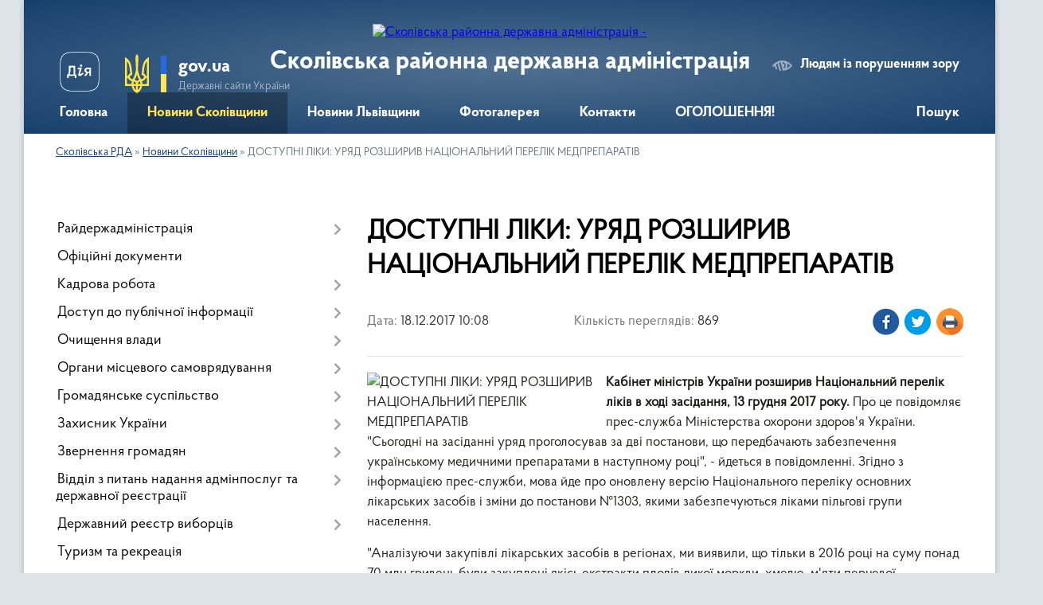

--- FILE ---
content_type: text/html; charset=UTF-8
request_url: https://skole-rda.gov.ua/news/10-08-01-18-12-2017/
body_size: 29664
content:
<!DOCTYPE html>
<html lang="uk">
<head>
	<!--[if IE]><meta http-equiv="X-UA-Compatible" content="IE=edge"><![endif]-->
	<meta charset="utf-8">
	<meta name="viewport" content="width=device-width, initial-scale=1">
	<!--[if IE]><script>
		document.createElement('header');
		document.createElement('nav');
		document.createElement('main');
		document.createElement('section');
		document.createElement('article');
		document.createElement('aside');
		document.createElement('footer');
		document.createElement('figure');
		document.createElement('figcaption');
	</script><![endif]-->
	<title>ДОСТУПНІ ЛІКИ: УРЯД РОЗШИРИВ НАЦІОНАЛЬНИЙ ПЕРЕЛІК МЕДПРЕПАРАТІВ | Сколівська РДА</title>
	<meta name="description" content="Кабінет міністрів України розширив Національний перелік ліків в ході засідання, 13 грудня 2017 року. Про це повідомляє прес-служба Міністерства охорони здоров&amp;#39;я України. &amp;quot;Сьогодні на засіданні уряд проголосував за дві постанов">
	<meta name="keywords" content="ДОСТУПНІ, ЛІКИ:, УРЯД, РОЗШИРИВ, НАЦІОНАЛЬНИЙ, ПЕРЕЛІК, МЕДПРЕПАРАТІВ, |, Сколівська, РДА">

	
		<meta property="og:image" content="http://javoriv-rda.gov.ua/wp-content/uploads/2017/12/liki.jpg">
	<meta property="og:image:width" content="">
	<meta property="og:image:height" content="">
			<meta property="og:title" content="ДОСТУПНІ ЛІКИ: УРЯД РОЗШИРИВ НАЦІОНАЛЬНИЙ ПЕРЕЛІК МЕДПРЕПАРАТІВ">
			<meta property="og:description" content="Кабінет міністрів України розширив Національний перелік ліків в ході засідання, 13 грудня 2017 року.&amp;nbsp;Про це повідомляє прес-служба Міністерства охорони здоров&amp;#39;я України. &amp;quot;Сьогодні на засіданні уряд проголосував за дві постанови, що передбачають забезпечення українському медичними препаратами в наступному році&amp;quot;, - йдеться в повідомленні. Згідно з інформацією прес-служби, мова йде про оновлену версію Національного переліку основних лікарських засобів і зміни до постанови №1303, якими забезпечуються ліками пільгові групи населення.">
			<meta property="og:type" content="article">
	<meta property="og:url" content="https://skole-rda.gov.ua/news/10-08-01-18-12-2017/">
		
	<link rel="apple-touch-icon" sizes="57x57" href="https://rda.org.ua/apple-icon-57x57.png">
	<link rel="apple-touch-icon" sizes="60x60" href="https://rda.org.ua/apple-icon-60x60.png">
	<link rel="apple-touch-icon" sizes="72x72" href="https://rda.org.ua/apple-icon-72x72.png">
	<link rel="apple-touch-icon" sizes="76x76" href="https://rda.org.ua/apple-icon-76x76.png">
	<link rel="apple-touch-icon" sizes="114x114" href="https://rda.org.ua/apple-icon-114x114.png">
	<link rel="apple-touch-icon" sizes="120x120" href="https://rda.org.ua/apple-icon-120x120.png">
	<link rel="apple-touch-icon" sizes="144x144" href="https://rda.org.ua/apple-icon-144x144.png">
	<link rel="apple-touch-icon" sizes="152x152" href="https://rda.org.ua/apple-icon-152x152.png">
	<link rel="apple-touch-icon" sizes="180x180" href="https://rda.org.ua/apple-icon-180x180.png">
	<link rel="icon" type="image/png" sizes="192x192"  href="https://rda.org.ua/android-icon-192x192.png">
	<link rel="icon" type="image/png" sizes="32x32" href="https://rda.org.ua/favicon-32x32.png">
	<link rel="icon" type="image/png" sizes="96x96" href="https://rda.org.ua/favicon-96x96.png">
	<link rel="icon" type="image/png" sizes="16x16" href="https://rda.org.ua/favicon-16x16.png">
	<link rel="manifest" href="https://rda.org.ua/manifest.json">
	<meta name="msapplication-TileColor" content="#ffffff">
	<meta name="msapplication-TileImage" content="https://rda.org.ua/ms-icon-144x144.png">
	<meta name="theme-color" content="#ffffff">

	
		<meta name="robots" content="">
	
    <link rel="preload" href="https://rda.org.ua/themes/km2/css/styles_vip.css?v=2.31" as="style">
	<link rel="stylesheet" href="https://rda.org.ua/themes/km2/css/styles_vip.css?v=2.31">
	<link rel="stylesheet" href="https://rda.org.ua/themes/km2/css/170/theme_vip.css?v=1769798556">
	<!--[if lt IE 9]>
	<script src="https://oss.maxcdn.com/html5shiv/3.7.2/html5shiv.min.js"></script>
	<script src="https://oss.maxcdn.com/respond/1.4.2/respond.min.js"></script>
	<![endif]-->
	<!--[if gte IE 9]>
	<style type="text/css">
		.gradient { filter: none; }
	</style>
	<![endif]-->

</head>
<body class="">

	<a href="#top_menu" class="skip-link link" aria-label="Перейти до головного меню (Alt+1)" accesskey="1">Перейти до головного меню (Alt+1)</a>
	<a href="#left_menu" class="skip-link link" aria-label="Перейти до бічного меню (Alt+2)" accesskey="2">Перейти до бічного меню (Alt+2)</a>
    <a href="#main_content" class="skip-link link" aria-label="Перейти до головного вмісту (Alt+3)" accesskey="3">Перейти до текстового вмісту (Alt+3)</a>



	
	<div class="wrap">
		
		<header>
			<div class="header_wrap">
				<div class="logo">
					<a href="https://skole-rda.gov.ua/" id="logo" class="form_2">
						<img src="https://rada.info/upload/users_files/04056397/gerb/iAA_C.png" alt="Сколівська районна державна адміністрація - ">
					</a>
				</div>
				<div class="title">
					<div class="slogan_1">Сколівська районна державна адміністрація</div>
					<div class="slogan_2"></div>
				</div>
				<div class="gov_ua_block">
					<a class="diia" href="https://diia.gov.ua/" target="_blank" rel="nofollow" title="Державні послуги онлайн"><img src="https://rda.org.ua/themes/km2/img/diia.png" alt="Логотип Diia"></a>
					<img src="https://rda.org.ua/themes/km2/img/gerb.svg" class="gerb" alt="Державний Герб України">
					<span class="devider"></span>
					<div class="title">
						<b>gov.ua</b>
						<span>Державні сайти України</span>
					</div>
				</div>
								<div class="alt_link">
					<a href="#" rel="nofollow" title="Посилання на версію для людей із порушенням зору" tabindex="1" onclick="return set_special('266b64c7444e5288d3afb33b990bff4d337c328e');">Людям із порушенням зору</a>
				</div>
								
				<section class="top_nav">
					<nav class="main_menu">
						<ul id="top_menu">
														<li class="">
								<a href="https://skole-rda.gov.ua/main/"><span>Головна</span></a>
																							</li>
														<li class="active">
								<a href="https://skole-rda.gov.ua/news/"><span>Новини Сколівщини</span></a>
																							</li>
														<li class="">
								<a href="https://skole-rda.gov.ua/more_news/"><span>Новини Львівщини</span></a>
																							</li>
														<li class="">
								<a href="https://skole-rda.gov.ua/photo/"><span>Фотогалерея</span></a>
																							</li>
														<li class="">
								<a href="https://skole-rda.gov.ua/feedback/"><span>Контакти</span></a>
																							</li>
														<li class="">
								<a href="https://skole-rda.gov.ua/ogoloshennya-16-04-46-15-01-2020/"><span>ОГОЛОШЕННЯ!</span></a>
																							</li>
																				</ul>
					</nav>
					&nbsp;
					<button class="menu-button" id="open-button"><i class="fas fa-bars"></i> Меню сайту</button>
					<a href="https://skole-rda.gov.ua/search/" rel="nofollow" class="search_button">Пошук</a>
				</section>
				
			</div>
		</header>
				
		<section class="bread_crumbs">
		<div xmlns:v="http://rdf.data-vocabulary.org/#"><a href="https://skole-rda.gov.ua/">Сколівська РДА</a> &raquo; <a href="https://skole-rda.gov.ua/news/">Новини Сколівщини</a>  &raquo; <span>ДОСТУПНІ ЛІКИ: УРЯД РОЗШИРИВ НАЦІОНАЛЬНИЙ ПЕРЕЛІК МЕДПРЕПАРАТІВ</span></div>
	</section>
	
	<section class="center_block">
		<div class="row">
			<div class="grid-30 fr">
				<aside>
				
										
					<nav class="sidebar_menu" id="left_menu">
						<ul>
														<li class=" has-sub">
								<a href="https://skole-rda.gov.ua/rajderzhadministraciya-14-12-17-16-01-2017/"><span>Райдержадміністрація</span></a>
																<button onclick="return show_next_level(this);" aria-label="Показати підменю"></button>
																								<ul>
																		<li class="">
										<a href="https://skole-rda.gov.ua/kerivnictvo-14-12-32-16-01-2017/"><span>Керівництво</span></a>
																													</li>
																		<li class="">
										<a href="https://skole-rda.gov.ua/strukturni-pidrozdili-14-12-46-16-01-2017/"><span>Структурні підрозділи</span></a>
																													</li>
																		<li class="">
										<a href="https://skole-rda.gov.ua/aparat-14-12-54-16-01-2017/"><span>Апарат</span></a>
																													</li>
																		<li class="">
										<a href="https://skole-rda.gov.ua/osnovni-zavdannya-ta-normativno-–-pravovi-zasadi-diyalnosti-rda-16-48-55-20-03-2018/"><span>Основні завдання та нормативно – правові засади діяльності РДА</span></a>
																													</li>
																		<li class="">
										<a href="https://skole-rda.gov.ua/reglament-16-44-04-20-03-2018/"><span>РЕГЛАМЕНТ</span></a>
																													</li>
																		<li class="">
										<a href="https://skole-rda.gov.ua/pravila-vnutrishnogo-sluzhbovogo-rozporyadku-v-aparati-ta-inshih-strukturnih-pidrozdilah-rajderzhadministracii-10-47-35-20-03-2018/"><span>ПРАВИЛА  внутрішнього службового розпорядку</span></a>
																													</li>
																		<li class="">
										<a href="https://skole-rda.gov.ua/polozhennya -pro-aparat-rda-09-37-45-23-03-2018/"><span>ПОЛОЖЕННЯ  про апарат  РДА</span></a>
																													</li>
																		<li class="">
										<a href="https://skole-rda.gov.ua/grafik-osobistogo-prijomu-14-12-39-16-01-2017/"><span>Графік особистого прийому</span></a>
																													</li>
																		<li class=" has-sub">
										<a href="https://skole-rda.gov.ua/kolegiya-14-13-01-16-01-2017/"><span>Колегія</span></a>
																				<button onclick="return show_next_level(this);" aria-label="Показати підменю"></button>
																														<ul>
																						<li><a href="https://skole-rda.gov.ua/rishennya-kolegii-rda-15-47-13-19-02-2020/"><span>Рішення Колегії РДА</span></a></li>
																																</ul>
																			</li>
																										</ul>
															</li>
														<li class="">
								<a href="https://skole-rda.gov.ua/docs/"><span>Офіційні документи</span></a>
																							</li>
														<li class=" has-sub">
								<a href="https://skole-rda.gov.ua/kadrova-robota-14-13-38-16-01-2017/"><span>Кадрова робота</span></a>
																<button onclick="return show_next_level(this);" aria-label="Показати підменю"></button>
																								<ul>
																		<li class=" has-sub">
										<a href="https://skole-rda.gov.ua/konkursi-12-04-44-17-01-2017/"><span>Конкурси</span></a>
																				<button onclick="return show_next_level(this);" aria-label="Показати підменю"></button>
																														<ul>
																						<li><a href="https://skole-rda.gov.ua/rozpochato-vidbir-talanovitoi-molodi-dlya-zaluchennya-do-derzhavnogo-upravlinnya-v-rajderzhadministracii-11-06-56-28-04-2017/"><span>Розпочато відбір  молоді для залучення до державного управління в райдержадміністрації</span></a></li>
																						<li><a href="https://skole-rda.gov.ua/poryadok-provedennya-konkursu-na-zajnyattya-posad-derzhavnoi-sluzhbi-12-00-45-17-04-2018/"><span>Порядок проведення конкурсу на зайняття посад державної служби</span></a></li>
																						<li><a href="https://skole-rda.gov.ua/testovi-pitannya-na-znannya-zakonodavstva-12-04-29-17-04-2018/"><span>Тестові  питання на знання законодавства</span></a></li>
																																</ul>
																			</li>
																										</ul>
															</li>
														<li class=" has-sub">
								<a href="https://skole-rda.gov.ua/dostup-do-publichnoi-informacii-14-15-32-16-01-2017/"><span>Доступ до публічної інформації</span></a>
																<button onclick="return show_next_level(this);" aria-label="Показати підменю"></button>
																								<ul>
																		<li class=" has-sub">
										<a href="https://skole-rda.gov.ua/forma-zapitu-poryadok-dostupu-14-15-44-16-01-2017/"><span>Форма запиту, порядок доступу</span></a>
																				<button onclick="return show_next_level(this);" aria-label="Показати підменю"></button>
																														<ul>
																						<li><a href="https://skole-rda.gov.ua/pidsumki-roboti-iz-zapitami-na-informaciju-u-skolivskij-rajderzhadministracii-za-i-kvartal-2020-roku-14-31-29-03-06-2020/"><span>Підсумки роботи із запитами на інформацію у Сколівській райдержадміністрації за І квартал  2020 року</span></a></li>
																						<li><a href="https://skole-rda.gov.ua/pidsumki-roboti-iz-zapitami-na-informaciju-u-skolivskij-rajderzhadministracii-za-iv-kvartal-2019-roku-1578580059/"><span>Підсумки роботи із запитами на інформацію у Сколівській райдержадміністрації за IV квартал 2019 року</span></a></li>
																						<li><a href="https://skole-rda.gov.ua/pidsumki-roboti-iz-zapitami-na-informaciju-u-skolivskij-rajderzhadministracii-za-iii-kvartal-2019-roku-1578579297/"><span>Підсумки роботи із запитами на інформацію у Сколівській райдержадміністрації за ІІІ квартал 2019 року</span></a></li>
																						<li><a href="https://skole-rda.gov.ua/pidsumki-roboti-iz-zapitami-na-informaciju-u-skolivskij-rajderzhadministracii-za-ii-kvartal-2019-roku-14-37-50-02-07-2019/"><span>Підсумки роботи із запитами на інформацію у Сколівській райдержадміністрації за ІІ квартал 2019 року</span></a></li>
																						<li><a href="https://skole-rda.gov.ua/pidsumki-roboti-iz-zapitami-na-informaciju-u-skolivskij-rajderzhadministracii-za-i-kvartal-2019-roku-14-37-19-02-07-2019/"><span>Підсумки роботи із запитами на інформацію у Сколівській райдержадміністрації за І квартал 2019 року</span></a></li>
																						<li><a href="https://skole-rda.gov.ua/pidsumki-roboti-iz-zapitami-na-informaciju-u-skolivskij-rajderzhadministracii-za-iv-kvartal-2018-roku-14-15-25-02-07-2019/"><span>Підсумки роботи із запитами на інформацію у Сколівській райдержадміністрації за ІV квартал 2018 року</span></a></li>
																						<li><a href="https://skole-rda.gov.ua/pidsumki-roboti-iz-zapitami-na-informaciju-u-skolivskij-rajderzhadministracii-za-iii-kvartal-2018-roku-15-12-09-04-10-2018/"><span>Підсумки роботи із запитами на інформацію у Сколівській райдержадміністрації за ІІІ квартал  2018 року</span></a></li>
																						<li><a href="https://skole-rda.gov.ua/pidsumki-roboti-iz-zapitami-na-informaciju-u-skolivskij-rajderzhadministracii-za-ii-kvartal-2018-roku-14-52-45-04-10-2018/"><span>Підсумки роботи із запитами на інформацію у Сколівській райдержадміністрації за ІІ квартал  2018 року</span></a></li>
																						<li><a href="https://skole-rda.gov.ua/pidsumki-roboti-iz-zapitami-na-informaciju-u-skolivskij-rajderzhadministracii-za-i-kvartal-2018-roku-14-48-30-18-04-2018/"><span>Підсумки роботи із запитами на інформацію у Сколівській райдержадміністрації за І квартал 2018 року</span></a></li>
																						<li><a href="https://skole-rda.gov.ua/pidsumki-roboti-iz-zapitami-na-informaciju-u-skolivskij-rajderzhadministracii-za-iv-kvartal-2017-roku-16-34-16-10-01-2018/"><span>Підсумки роботи із запитами на інформацію у Сколівській райдержадміністрації за ІV квартал  2017 року</span></a></li>
																						<li><a href="https://skole-rda.gov.ua/pidsumki-roboti-iz-zapitami-na-informaciju-u-skolivskij-rajderzhadministracii-za-iii-kvartal-2017-roku-10-47-48-04-10-2017/"><span>Підсумки роботи із запитами на інформацію у Сколівській райдержадміністрації за ІІІ квартал  2017 року</span></a></li>
																						<li><a href="https://skole-rda.gov.ua/pidsumki-roboti-iz-zapitami-na-informaciju-u-skolivskij-rajderzhadministracii-za-ii-kvartal-2017-roku-10-45-11-04-10-2017/"><span>Підсумки роботи із запитами на інформацію у Сколівській райдержадміністрації за ІІ квартал  2017 року</span></a></li>
																						<li><a href="https://skole-rda.gov.ua/pidsumki-roboti-iz-zapitami-na-informaciju-u-skolivskij-rajderzhadministracii-za-i-kvartal-2017-roku-10-43-33-04-10-2017/"><span>Підсумки роботи із запитами на інформацію у Сколівській райдержадміністрації за І квартал  2017 року</span></a></li>
																						<li><a href="https://skole-rda.gov.ua/pidsumki-roboti-iz-zapitami-na-informaciju-u-skolivskij-rajderzhadministracii-za-2016-rik-14-46-10-17-01-2017/"><span>Підсумки роботи із запитами на інформацію у Сколівській райдержадміністрації за 2016 рік</span></a></li>
																																</ul>
																			</li>
																		<li class=" has-sub">
										<a href="https://skole-rda.gov.ua/sistema-obliku-14-15-51-16-01-2017/"><span>Система обліку</span></a>
																				<button onclick="return show_next_level(this);" aria-label="Показати підменю"></button>
																														<ul>
																						<li><a href="https://skole-rda.gov.ua/sistema-obliku-publichnoi-informacii-2021-rik-11-13-34-04-01-2021/"><span>Система обліку  публічної інформації 2021 рік</span></a></li>
																						<li><a href="https://skole-rda.gov.ua/sistema-obliku-publichnoi-informacii-2020-rik-1578043933/"><span>Система обліку публічної інформації 2020 рік</span></a></li>
																						<li><a href="https://skole-rda.gov.ua/sistema-obliku-z-15-listopada-2019-roku-1574245925/"><span>Система  обліку з 15 листопада 2019 року</span></a></li>
																						<li><a href="https://skole-rda.gov.ua/sistema-obliku-publichnoi-informacii-za-ii-pivrichchya-2019-roku-11-15-49-02-07-2019/"><span>Система обліку публічної інформації за  ІІ півріччя 2019 року</span></a></li>
																						<li><a href="https://skole-rda.gov.ua/sistema-obliku-publichnoi-informacii-2019-roku-14-53-51-03-01-2019/"><span>Система обліку публічної інформації за І півріччя 2019 року</span></a></li>
																						<li><a href="https://skole-rda.gov.ua/sistema-obliku-publichnoi-informacii-za-ii-kvartal-2018-roku-16-02-01-03-08-2018/"><span>Система обліку публічної інформації за ІІ-IV квартал 2018 року</span></a></li>
																						<li><a href="https://skole-rda.gov.ua/sistema-obliku-publichnoi-informacii-2018-roku-15-18-39-12-01-2018/"><span>Система обліку публічної інформації  за І квартал 2018 року</span></a></li>
																						<li><a href="https://skole-rda.gov.ua/sistema-obliku-publichnoi-informacii-za-zhovtenlistopad-2017-roku-11-35-37-06-10-2017/"><span>Система обліку публічної інформації за жовтень-грудень 2017 року</span></a></li>
																						<li><a href="https://skole-rda.gov.ua/sistema-obliku-publichnoi-informacii-za-serpenveresen-2017-roku-14-37-55-07-08-2017/"><span>Система обліку публічної інформації  за серпень-вересень  2017 року</span></a></li>
																						<li><a href="https://skole-rda.gov.ua/sistema-obliku-publichnoi-informacii-za-cherven-2017-roku-11-19-56-31-05-2017/"><span>Система обліку публічної інформації  за червень-липень  2017 року</span></a></li>
																						<li><a href="https://skole-rda.gov.ua/sistema-obliku-publichnoi-informacii-za-ii-kvartal-2017-roku-15-21-18-07-04-2017/"><span>Система обліку публічної інформації  за квітень-травень  2017 року</span></a></li>
																						<li><a href="https://skole-rda.gov.ua/sistema-obliku-publichnoi-informacii-2017-12-15-40-17-01-2017/"><span>Система обліку публічної інформації за січень-березень  2017 року</span></a></li>
																																</ul>
																			</li>
																										</ul>
															</li>
														<li class=" has-sub">
								<a href="https://skole-rda.gov.ua/ochischennya-vladi-14-14-46-16-01-2017/"><span>Очищення влади</span></a>
																<button onclick="return show_next_level(this);" aria-label="Показати підменю"></button>
																								<ul>
																		<li class="">
										<a href="https://skole-rda.gov.ua/rezultati-perevirki-16-05-59-06-04-2017/"><span>Результати перевірки</span></a>
																													</li>
																		<li class=" has-sub">
										<a href="https://skole-rda.gov.ua/povidomlennya-pro-pochatok-perevirki-17-05-33-17-01-2017/"><span>Повідомлення про початок перевірки</span></a>
																				<button onclick="return show_next_level(this);" aria-label="Показати підменю"></button>
																														<ul>
																						<li><a href="https://skole-rda.gov.ua/povidomlennya-pro-pochatok-perevirki-schodo-grickiva-sv-11-50-23-18-02-2019/"><span>Повідомлення про початок проходження  перевірки щодо Грицьківа С.В.</span></a></li>
																						<li><a href="https://skole-rda.gov.ua/povidomlennya-pro-pochatok-prohodzhennya-perevirki-schodo-urdej-lb-11-52-34-18-02-2019/"><span>ПОВІДОМЛЕННЯ про початок проходження перевірки щодо Урдей Л.Б.</span></a></li>
																						<li><a href="https://skole-rda.gov.ua/povidomlennya-pro-pochatok-prohodzhennya-perevirki-schodo-tirpich-jus-1568625281/"><span>Повідомлення про початок проходження перевірки щодо Тирпич Ю.С.</span></a></li>
																						<li><a href="https://skole-rda.gov.ua/povidomlennya-pro-pochatok-prohodzhennya-perevirki-schodo-znaka-ri-16-49-06-05-05-2020/"><span>ПОВІДОМЛЕННЯ про початок проходження перевірки щодо Знака Р.І.</span></a></li>
																																</ul>
																			</li>
																										</ul>
															</li>
														<li class=" has-sub">
								<a href="https://skole-rda.gov.ua/organi-miscevogo-samovryaduvannya-14-16-36-16-01-2017/"><span>Органи місцевого самоврядування</span></a>
																<button onclick="return show_next_level(this);" aria-label="Показати підменю"></button>
																								<ul>
																		<li class=" has-sub">
										<a href="https://skole-rda.gov.ua/skolivska-rajonna-rada-09-00-53-14-08-2018/"><span>Сколівська районна рада</span></a>
																				<button onclick="return show_next_level(this);" aria-label="Показати підменю"></button>
																														<ul>
																						<li><a href="https://skole-rda.gov.ua/kerivnictvo-rajonnoi-radi-09-10-30-14-08-2018/"><span>Керівництво районної ради</span></a></li>
																						<li><a href="https://skole-rda.gov.ua/deputatskij-korpus-09-11-22-14-08-2018/"><span>Депутатський корпус</span></a></li>
																						<li><a href="https://skole-rda.gov.ua/prezidiya-09-12-29-14-08-2018/"><span>Президія</span></a></li>
																																</ul>
																			</li>
																		<li class="">
										<a href="https://skole-rda.gov.ua/miscevi-radi-09-01-15-14-08-2018/"><span>Місцеві ради</span></a>
																													</li>
																		<li class=" has-sub">
										<a href="https://skole-rda.gov.ua/opriljudnennya-okremih-rishen-oms-1578042851/"><span>Оприлюднення  окремих  рішень  ОМС</span></a>
																				<button onclick="return show_next_level(this);" aria-label="Показати підменю"></button>
																														<ul>
																						<li><a href="https://skole-rda.gov.ua/rishennya-lavochnenskoi-silskoi-radi-vid-27122019-roku-№31-1578043007/"><span>Рішення  Лавочненської сільської ради  від 27.12.2019 року №31</span></a></li>
																						<li><a href="https://skole-rda.gov.ua/rishennya-lavochnenskoi-silskoi-radi-vid-20102020-roku-№791-08-33-35-04-11-2020/"><span>Рішення Лавочненської сільської ради від 20.10.2020 року №791</span></a></li>
																																</ul>
																			</li>
																										</ul>
															</li>
														<li class=" has-sub">
								<a href="https://skole-rda.gov.ua/gromadyanske-suspilstvo-14-16-01-16-01-2017/"><span>Громадянське суспільство</span></a>
																<button onclick="return show_next_level(this);" aria-label="Показати підменю"></button>
																								<ul>
																		<li class=" has-sub">
										<a href="https://skole-rda.gov.ua/gromadska-rada-14-16-15-16-01-2017/"><span>Громадська рада</span></a>
																				<button onclick="return show_next_level(this);" aria-label="Показати підменю"></button>
																														<ul>
																						<li><a href="https://skole-rda.gov.ua/formuvannya-novogo-skladu-gromadskoi-radi-pri-skolivskij-rda-na-20192021-roki-12-08-57-20-03-2019/"><span>Формування нового складу громадської ради при Сколівській РДА на 2019-2021 роки</span></a></li>
																						<li><a href="https://skole-rda.gov.ua/sklad-gromadskoi-radi-pri-skolivskij-rajderzhadministracii-na-20172019-roki-16-43-38-16-05-2019/"><span>Склад  громадської ради  при Сколівській райдержадміністрації на  2019-2021 роки</span></a></li>
																						<li><a href="https://skole-rda.gov.ua/polozhennya-gr-2019-15-17-54-21-05-2019/"><span>Положення ГР 2019-2021</span></a></li>
																						<li><a href="https://skole-rda.gov.ua/sklad-gromadskoi-radi-14-59-05-17-01-2017/"><span>Склад  громадської ради на 2017-2019 роки</span></a></li>
																						<li><a href="https://skole-rda.gov.ua/formuvannya-novogo-skladu-gromadskoi-radi-pri-skolivskij-rda-17-54-08-06-03-2017/"><span>Формування  нового складу громадської ради  при Сколівській РДА на 2017-2019 роки</span></a></li>
																						<li><a href="https://skole-rda.gov.ua/protokoli-zasidan-16-59-45-23-05-2017/"><span>Протоколи засідань</span></a></li>
																																</ul>
																			</li>
																		<li class=" has-sub">
										<a href="https://skole-rda.gov.ua/konsultacii-z-gromadskistju-14-16-24-16-01-2017/"><span>Консультації з громадськістю</span></a>
																				<button onclick="return show_next_level(this);" aria-label="Показати підменю"></button>
																														<ul>
																						<li><a href="https://skole-rda.gov.ua/orientovnij-plan-provedennya-konsultacij-z-gromadskistju-na-2020-rik-u-skolivskij-rajonnij-derzhavnij-administracii-14-42-18-14-01-2020/"><span>Орієнтовний план  проведення консультацій з громадськістю  на 2020 рік у Сколівській  районній  державній адміністрації</span></a></li>
																						<li><a href="https://skole-rda.gov.ua/orientovnij-plan-provedennya-konsultacij-z-gromadskistju-na-2019-rik-1566299922/"><span>Орієнтовний план проведення консультацій з громадськістю  на 2019 рік</span></a></li>
																																</ul>
																			</li>
																		<li class="">
										<a href="https://skole-rda.gov.ua/iniciativi-igs-09-37-02-30-01-2020/"><span>Ініціативи ІГС, новини</span></a>
																													</li>
																		<li class=" has-sub">
										<a href="https://skole-rda.gov.ua/iniciativi-gromadskih-organizacij-12-17-32-27-02-2017/"><span>Архів ініціатив  громадських організацій</span></a>
																				<button onclick="return show_next_level(this);" aria-label="Показати підменю"></button>
																														<ul>
																						<li><a href="https://skole-rda.gov.ua/kruglij-stil-go-asociaciya-derevooobrobnikiv-ta-lisozagotivelnikiv-lvivschini-11-20-56-27-03-2017/"><span>Круглий стіл ГО "Асоціація деревоообробників та лісозаготівельників Львівщини"</span></a></li>
																						<li><a href="https://skole-rda.gov.ua/federaciya-nastilnogo-tenisu-skolivskogo-rajonu-zaproshue-na-turnir-11-00-08-24-10-2017/"><span>Федерація настільного тенісу Сколівського району запрошує на турнір</span></a></li>
																						<li><a href="https://skole-rda.gov.ua/obednani-teritorialni-gromadi-–-mozhlivosti-dlya-miscevogo-rozvitku-i-krok-do-evrointegracii-10-27-20-04-04-2017/"><span>«Об'єднані територіальні громади – можливості для місцевого розвитку і крок до євроінтеграції»</span></a></li>
																						<li><a href="https://skole-rda.gov.ua/go-impuls-zaproshue-na-telemist-11-01-32-24-10-2017/"><span>ГО "Імпульс" запрошує на телеміст</span></a></li>
																						<li><a href="https://skole-rda.gov.ua/trening-decentralizaciya-pro-uspishne-selo-i-selyan-scho-zaroblyajut-14-00-20-04-04-2017/"><span>Тренінг «Децентралізація. Про успішне село і селян, що заробляють»</span></a></li>
																						<li><a href="https://skole-rda.gov.ua/skolivschina-za-evrointegraciju-16-46-53-19-02-2018/"><span>СКОЛІВЩИНА - за ЄВРОІНТЕГРАЦІЮ!</span></a></li>
																						<li><a href="https://skole-rda.gov.ua/na-skolivschini-trivajut-navchannya-v-ramkah-proektu-silska-osvitnya-novaciya-–-nadijna-evropejska-integraciya-17-39-58-04-05-2017/"><span>На Сколівщині тривають навчання в рамках проекту «Сільська освітня новація – надійна європейська інтеграція».</span></a></li>
																						<li><a href="https://skole-rda.gov.ua/drugij-telemist-v-ramkah-proektu-silska-osvitnya-novaciya-–-nadijna-evropejska-integraciya-10-36-50-27-10-2017/"><span>Другий телеміст  в рамках проекту «Сільська освітня новація – надійна європейська інтеграція»</span></a></li>
																						<li><a href="https://skole-rda.gov.ua/tvorimo-dobro-razom-majsterklas-v-srosohach-12-53-25-25-04-2019/"><span>"ТВОРІМО ДОБРО РАЗОМ!" Майстер-клас в с.Росохач</span></a></li>
																						<li><a href="https://skole-rda.gov.ua/gromada-mozhe-vse-12-56-27-25-04-2019/"><span>ГРОМАДА МОЖЕ ВСЕ</span></a></li>
																						<li><a href="https://skole-rda.gov.ua/z-veresnya-go-impuls-rozpochinae-drugij-etap-realizacii-osvitnih-zahodiv-v-ramkah-proektu-znannya-–-impuls-dlya-rozvitku-sela-17-17-02-30-08-2018/"><span>З вересня ГО «Імпульс» розпочинає другий етап реалізації освітніх заходів в рамках проекту «Знання – імпульс для розвитку села»</span></a></li>
																						<li><a href="https://skole-rda.gov.ua/gromadyanska-osvita-zaporuka-rozvitku-gromad-09-34-55-03-09-2018/"><span>ГРОМАДЯНСЬКА ОСВІТА - ЗАПОРУКА РОЗВИТКУ ГРОМАД</span></a></li>
																						<li><a href="https://skole-rda.gov.ua/pidvodimo-pidsumki-proektu-prezentuemo-dosyagnennya-obgovorjuemo-perspektivi-partnerstva-10-00-10-04-12-2018/"><span>ПІДВОДИМО ПІДСУМКИ ПРОЕКТУ. ПРЕЗЕНТУЄМО ДОСЯГНЕННЯ. ОБГОВОРЮЄМО ПЕРСПЕКТИВИ ПАРТНЕРСТВА</span></a></li>
																						<li><a href="https://skole-rda.gov.ua/shanovni-krayani-12-08-59-13-06-2017/"><span>Шановні краяни! АНОНС</span></a></li>
																						<li><a href="https://skole-rda.gov.ua/turbota-pro-litnih-09-58-32-05-12-2018/"><span>ТУРБОТА ПРО ЛІТНІХ</span></a></li>
																						<li><a href="https://skole-rda.gov.ua/pravo-na-kozhnij-den-16-05-16-05-04-2019/"><span>ПРАВО НА КОЖНИЙ ДЕНЬ</span></a></li>
																						<li><a href="https://skole-rda.gov.ua/evrointegraciya--novi-mozhlivosti-ta-gorizonti-dlya-rozvitku-ekonomichnogo-potencialu-skolivschini-14-22-52-27-02-2017/"><span>Євроінтеграція -  нові можливості  та  горизонти  для розвитку економічного  потенціалу  Сколівщини</span></a></li>
																						<li><a href="https://skole-rda.gov.ua/startuemo-z-novim-proektom-go-impuls-12-06-28-13-08-2018/"><span>"СТАРТУЄМО З НОВИМ ПРОЕКТОМ!" - ГО ІМПУЛЬС</span></a></li>
																						<li><a href="https://skole-rda.gov.ua/go-impuls-startue-z-novim-proektom-na-skolivschini-16-35-26-21-11-2017/"><span>ГО «Імпульс» стартує з новим проектом на Сколівщині</span></a></li>
																						<li><a href="https://skole-rda.gov.ua/slidami-povstanciv-09-10-40-22-11-2017/"><span>Слідами повстанців</span></a></li>
																						<li><a href="https://skole-rda.gov.ua/u-plastuniv-rozpochavsya-novij-rik-09-31-54-22-11-2017/"><span>У пластунів розпочався новий рік</span></a></li>
																						<li><a href="https://skole-rda.gov.ua/na-skolivschini-startuvav-novij-osvitnij-proekt-pensioneri-skolivschini-–-za-demokratiju-09-31-30-17-03-2017/"><span>На Сколівщині стартував новий освітній проект "Пенсіонери Сколівщини – за Демократію"</span></a></li>
																						<li><a href="https://skole-rda.gov.ua/informacijnorozyasnjuvalna-zustrich-obednani-teritorialni-gromadi-mozhlivosti-dlya-miscevogo-rozvitku-i-krok-do-evrointegracii-11-05-43-21-03-2017/"><span>Інформаційно-роз'яснювальна зустріч «Об'єднані територіальні громади - можливості для місцевого розвитку і крок до євроінтеграції»</span></a></li>
																																</ul>
																			</li>
																										</ul>
															</li>
														<li class=" has-sub">
								<a href="https://skole-rda.gov.ua/zahisnik-ukraini-14-16-54-16-01-2017/"><span>Захисник України</span></a>
																<button onclick="return show_next_level(this);" aria-label="Показати підменю"></button>
																								<ul>
																		<li class=" has-sub">
										<a href="https://skole-rda.gov.ua/na-dopomogu-uchasniku-ato-14-17-12-16-01-2017/"><span>На допомогу учаснику АТО</span></a>
																				<button onclick="return show_next_level(this);" aria-label="Показати підменю"></button>
																														<ul>
																						<li><a href="https://skole-rda.gov.ua/[base64]№975-14-/"><span>ІНФОРМАЦІЯ ДЛЯ ЧЛЕНІВ СІМЕЙ ВІЙСЬКОВОСЛУЖБОВЦІВ, ЩО ЗАГИНУЛИ ПІД ЧАС УЧАСТІ В АНТИТЕРОРИСТИЧНІЙ ОПЕРАЦІЇ ЩОДО ЇХ ПРАВА НА ОТРИМАННЯ ОДНОРАЗОВОЇ ГРОШОВОЇ ДОПОМОГИ У ВІДПОВІДНОСТІ ДО  ПОСТАНОВИ КАБІНЕТУ МІНІСТРІВ УКРАЇНИ  ВІД 25.12.2013 №975</span></a></li>
																						<li><a href="https://skole-rda.gov.ua/informaciya-pro-zarezervovani-zemelni-dilyanki-na-teritorii-lvivskoi-oblasti-dlya-uchasnikiv-ato-14-36-46-31-01-2018/"><span>Інформація про зарезервовані земельні ділянки на території Львівської області для учасників АТО:</span></a></li>
																						<li><a href="https://skole-rda.gov.ua/pam’yatka-uchasnikam-ato-prava-obov’yazki-ta-garantii-socialnogo-zahistu-17-08-31-26-07-2018/"><span>ПАМ’ЯТКА УЧАСНИКАМ АТО. Права, обов’язки та гарантії соціального захисту</span></a></li>
																						<li><a href="https://skole-rda.gov.ua/kompensaciya-vartosti-simejnogo-vidpochinku-dlya-uchasnikiv-ato-15-05-34-01-02-2019/"><span>Компенсація вартості сімейного відпочинку для учасників АТО</span></a></li>
																						<li><a href="https://skole-rda.gov.ua/do-vidoma-uchasnikiv-bojovih-dij-11-42-44-05-02-2018/"><span>ДО ВІДОМА УЧАСНИКІВ БОЙОВИХ ДІЙ!</span></a></li>
																						<li><a href="https://skole-rda.gov.ua/riven-groshovogo-zabezpechennya-vijskovosluzhbovciv-zrostatime-14-44-46-18-08-2017/"><span>Рівень грошового забезпечення військовослужбовців зростатиме</span></a></li>
																						<li><a href="https://skole-rda.gov.ua/dostrokovi-pensii-uchasnikam-antiteroristichnoi-operacii-ta-chlenam-ih-simej-17-26-46-08-02-2017/"><span>Дострокові пенсії учасникам антитерористичної операції та членам їх сімей</span></a></li>
																						<li><a href="https://skole-rda.gov.ua/kompensaciya-vartosti-simejnogo-vidpochinku-dlya-uchasnikiv-ato-14-39-26-07-08-2018/"><span>Компенсація вартості сімейного відпочинку для учасників АТО</span></a></li>
																						<li><a href="https://skole-rda.gov.ua/[base64]/"><span>Перелік документів, необхідних для встановлення причинного зв'язку захворювань, травм, поранень, контузій, каліцтв з проходженням військової служби, із захистом Батьківщини (участю в АТО, ООС)</span></a></li>
																						<li><a href="https://skole-rda.gov.ua/dlya-bijciv-–dobrovolciv-12-41-51-14-11-2017/"><span>Для бійців –добровольців</span></a></li>
																						<li><a href="https://skole-rda.gov.ua/pilgi-iz-splati-zemelnogo-podatku-dlya-uchasnikiv-ato-16-39-02-26-12-2017/"><span>ПІЛЬГИ ІЗ СПЛАТИ ЗЕМЕЛЬНОГО ПОДАТКУ ДЛЯ УЧАСНИКІВ АТО</span></a></li>
																						<li><a href="https://skole-rda.gov.ua/115-meshkanciv-lvivschini-viznali-bijcyamidobrovolcyami-11-05-23-05-07-2017/"><span>115 мешканців Львівщини визнали бійцями-добровольцями</span></a></li>
																						<li><a href="https://skole-rda.gov.ua/pilgi-uchasnikam-bojovih-dij-ta-invalidam-vijni-peredbacheni-zakonom-ukraini-pro-status-veteraniv-vijni-garantii-ih-socialnogo-zahistu-16-41-10-13-07-2017/"><span>Пільги учасникам бойових дій та інвалідам війни передбачені Законом України «Про статус ветеранів війни, гарантії їх соціального захисту»</span></a></li>
																						<li><a href="https://skole-rda.gov.ua/otrimannya-zemelnoi-dilyanki-dlya-uchasnikiv-ato-pokrokova-shema-10-35-14-15-08-2018/"><span>Отримання земельної ділянки для учасників АТО: покрокова схема</span></a></li>
																						<li><a href="https://skole-rda.gov.ua/poryadok-otrimannya-taloniv-na-bezkoshtovnij-proizd-uchasnikam-ato-12-03-44-14-07-2017/"><span>Порядок отримання талонів на безкоштовний проїзд учасникам АТО</span></a></li>
																						<li><a href="https://skole-rda.gov.ua/yak-otrimati-status-osobi-z-invalidnistju-vijskovosluzhbovcju-yakij-otrimav-poranennya-pid-chas-uchasti-v-ato-1568702106/"><span>Як отримати статус особи з інвалідністю військовослужбовцю, який отримав поранення під час участі в АТО?</span></a></li>
																																</ul>
																			</li>
																		<li class="">
										<a href="https://skole-rda.gov.ua/novitni-geroi-skolivschini-09-20-51-10-10-2017/"><span>Новітні Герої Сколівщини</span></a>
																													</li>
																										</ul>
															</li>
														<li class=" has-sub">
								<a href="https://skole-rda.gov.ua/zvernennya-gromadyan-11-21-26-19-02-2020/"><span>Звернення громадян</span></a>
																<button onclick="return show_next_level(this);" aria-label="Показати підменю"></button>
																								<ul>
																		<li class="">
										<a href="https://skole-rda.gov.ua/postanova-verhovnogo-sudu-vid-31-zhovtnya-2019-roku-u-spravi-№-813196018-11-23-16-19-02-2020/"><span>Постанова Верховного Суду від 31 жовтня 2019 року у справі № 813/1960/18</span></a>
																													</li>
																										</ul>
															</li>
														<li class=" has-sub">
								<a href="https://skole-rda.gov.ua/centr-nadannya-adminposlug-14-17-24-16-01-2017/"><span>Відділ з питань надання адмінпослуг та державної  реєстрації</span></a>
																<button onclick="return show_next_level(this);" aria-label="Показати підменю"></button>
																								<ul>
																		<li class=" has-sub">
										<a href="https://skole-rda.gov.ua/polozhennya-reglament-14-17-35-16-01-2017/"><span>Положення, регламент</span></a>
																				<button onclick="return show_next_level(this);" aria-label="Показати підменю"></button>
																														<ul>
																						<li><a href="https://skole-rda.gov.ua/polozhennya-11-09-19-17-01-2017/"><span>Положення</span></a></li>
																						<li><a href="https://skole-rda.gov.ua/reglament-cnap-11-14-23-17-01-2017/"><span>Регламент</span></a></li>
																						<li><a href="https://skole-rda.gov.ua/pro-vnesennya-zmin-v-reglament-cnap-11-16-22-17-01-2017/"><span>Про внесення змін в Регламент</span></a></li>
																																</ul>
																			</li>
																		<li class="">
										<a href="https://skole-rda.gov.ua/grafik-roboti-14-17-47-16-01-2017/"><span>Графік роботи</span></a>
																													</li>
																		<li class=" has-sub">
										<a href="https://skole-rda.gov.ua/perelik-adminposlug-14-17-54-16-01-2017/"><span>Перелік адмінпослуг</span></a>
																				<button onclick="return show_next_level(this);" aria-label="Показати підменю"></button>
																														<ul>
																						<li><a href="https://skole-rda.gov.ua/rozporyadzhennya-pro-zatverdzhennya-pereliku-adminposlug-1565703973/"><span>Розпорядження про затвердження переліку адмінпослуг</span></a></li>
																																</ul>
																			</li>
																		<li class="">
										<a href="https://skole-rda.gov.ua/informacijni-kartki-poslug-14-18-02-16-01-2017/"><span>Інформаційні картки послуг</span></a>
																													</li>
																		<li class="">
										<a href="https://skole-rda.gov.ua/dovidnik-pitannya-do-vladi-14-18-11-16-01-2017/"><span>Довідник «Питання до влади»</span></a>
																													</li>
																										</ul>
															</li>
														<li class=" has-sub">
								<a href="https://skole-rda.gov.ua/derzhavnij-reestr-viborciv-14-18-20-16-01-2017/"><span>Державний реєстр виборців</span></a>
																<button onclick="return show_next_level(this);" aria-label="Показати підменю"></button>
																								<ul>
																		<li class="">
										<a href="https://skole-rda.gov.ua/viddil-vedennya-derzhreestru-viborciv-14-18-32-16-01-2017/"><span>Відділ ведення Держреєстру виборців</span></a>
																													</li>
																		<li class="">
										<a href="https://skole-rda.gov.ua/zrazki-zayav-14-18-39-16-01-2017/"><span>Зразки заяв</span></a>
																													</li>
																		<li class="">
										<a href="https://skole-rda.gov.ua/perelik-viborchih-dilnic-14-18-50-16-01-2017/"><span>Перелік виборчих дільниць</span></a>
																													</li>
																		<li class=" has-sub">
										<a href="https://skole-rda.gov.ua/statti-14-39-39-08-11-2018/"><span>Інформаційно-роз'яснювальний матеріал</span></a>
																				<button onclick="return show_next_level(this);" aria-label="Показати підменю"></button>
																														<ul>
																						<li><a href="https://skole-rda.gov.ua/z-1-lipnya-2020-roku-viborci-majut-mozhlivist-nadislati-zvernennya-do-organu-vedennya-derzhavnogo-reestru-viborciv-z-vikoristannyam-merezhi-internet-11-09-45-02-07-2020/"><span>З 1 липня 2020 року виборці мають можливість надіслати звернення до органу ведення Державного реєстру виборців з використанням мережі «Інтернет»</span></a></li>
																						<li><a href="https://skole-rda.gov.ua/[base64]/"><span>З 1 липня до 9 вересня 2020 року громадяни України зможуть змінити виборчу адресу та взяти участь у місцевих виборах, які відбудуться 25 жовтня 2020 року за місцем фактичного проживання</span></a></li>
																																</ul>
																			</li>
																										</ul>
															</li>
														<li class="">
								<a href="https://skole-rda.gov.ua/more_news2/"><span>Туризм та рекреація</span></a>
																							</li>
														<li class=" has-sub">
								<a href="https://skole-rda.gov.ua/ekonomika-14-19-40-16-01-2017/"><span>Економіка</span></a>
																<button onclick="return show_next_level(this);" aria-label="Показати підменю"></button>
																								<ul>
																		<li class="">
										<a href="https://skole-rda.gov.ua/strategiya-rozvitku-skolivskogo-rajonu-14-42-24-20-12-2018/"><span>СТРАТЕГІЯ розвитку  району</span></a>
																													</li>
																		<li class="">
										<a href="https://skole-rda.gov.ua/perspektivnij-plan-rozvitku-skolivskogo-rajonu-na-20192021-roki-16-18-34-27-12-2018/"><span>Перспективний план розвитку Сколівського району на 2019-2021 роки</span></a>
																													</li>
																		<li class=" has-sub">
										<a href="https://skole-rda.gov.ua/programa-socialnoekonomichnogo-ta-kulturnogo-rozvitku-14-20-01-16-01-2017/"><span>Програма соціально-економічного та культурного розвитку на 2020 рік</span></a>
																				<button onclick="return show_next_level(this);" aria-label="Показати підменю"></button>
																														<ul>
																						<li><a href="https://skole-rda.gov.ua/programa-socialnoekonomichnogo-ta-kulturnogo-rozvitku-na-2019-rik-09-38-45-12-02-2020/"><span>Програма соціально-економічного та культурного розвитку на 2019 рік</span></a></li>
																						<li><a href="https://skole-rda.gov.ua/programa-na-2016-rik-11-01-15-20-01-2017/"><span>Програма на 2016 рік</span></a></li>
																						<li><a href="https://skole-rda.gov.ua/programa-socialnoekonomichnogo-ta-kulturnogo-rozvitku-na-2017-rik-09-30-59-10-10-2017/"><span>Програма соціально-економічного та культурного розвитку на 2017 рік</span></a></li>
																																</ul>
																			</li>
																		<li class=" has-sub">
										<a href="https://skole-rda.gov.ua/investicijni-propozicii-14-20-10-16-01-2017/"><span>Інвестиційні пропозиції</span></a>
																				<button onclick="return show_next_level(this);" aria-label="Показати підменю"></button>
																														<ul>
																						<li><a href="https://skole-rda.gov.ua/zemelna-dilyanka-v-snsinovidne-skolivskogo-rajonu-12-29-49-20-01-2017/"><span>Земельна ділянка в с.Н.Синьовидне, Сколівського району</span></a></li>
																						<li><a href="https://skole-rda.gov.ua/zemelna-dilyanka-sdovzhki-skolivskogo-rajonu-12-32-05-20-01-2017/"><span>Земельна ділянка с.Довжки, Сколівського району</span></a></li>
																						<li><a href="https://skole-rda.gov.ua/po-rozlivu-mineralnoi-vodi-na-skolivschini-12-35-04-20-01-2017/"><span>По розливу мінеральної води на Сколівщині</span></a></li>
																						<li><a href="https://skole-rda.gov.ua/zolota-lisova-zaliznicya-vidnovlennya-vuzkokolijnoi-zaliznici-na-skolivschini-12-37-05-20-01-2017/"><span>«Золота лісова залізниця» - відновлення вузькоколійної залізниці на Сколівщині</span></a></li>
																						<li><a href="https://skole-rda.gov.ua/karpatskij-vodograj-stvorennya-vidpochinkovoi-zoni-na-skolivschini-12-38-01-20-01-2017/"><span>«Карпатський водограй» створення відпочинкової зони на Сколівщині</span></a></li>
																						<li><a href="https://skole-rda.gov.ua/zemelna-dilyanka-z-budivlyami-sdubina-skolivskogo-rajonu-12-41-03-20-01-2017/"><span>Земельна ділянка з будівлями с.Дубина, Сколівського району</span></a></li>
																						<li><a href="https://skole-rda.gov.ua/zemelna-dilyanka-stuhlya-skolivskogo-rajonu-12-41-51-20-01-2017/"><span>Земельна ділянка с.Тухля, Сколівського району</span></a></li>
																																</ul>
																			</li>
																		<li class="">
										<a href="https://skole-rda.gov.ua/pidpriemnictvo-14-20-32-16-01-2017/"><span>Підприємництво</span></a>
																													</li>
																		<li class=" has-sub">
										<a href="https://skole-rda.gov.ua/rajonni-programi-15-39-46-13-01-2020/"><span>Районні програми</span></a>
																				<button onclick="return show_next_level(this);" aria-label="Показати підменю"></button>
																														<ul>
																						<li><a href="https://skole-rda.gov.ua/rajonni-programi-na-2019-rik-17-18-45-17-12-2018/"><span>Районні програми  на 2019 рік</span></a></li>
																						<li><a href="https://skole-rda.gov.ua/rajonni-programi-na-2018-rik-15-11-16-08-12-2017/"><span>Районні програми  на 2018 рік</span></a></li>
																																</ul>
																			</li>
																		<li class="">
										<a href="https://skole-rda.gov.ua/rozroblennya-programi-rozvitku-girskih-teritorij-lvivskoi-oblasti-prezentaciya-11-06-00-30-05-2017/"><span>Розроблення Програми розвитку гірських територій Львівської області (презентація)</span></a>
																													</li>
																		<li class=" has-sub">
										<a href="https://skole-rda.gov.ua/miscevi-podatki-i-zbori-14-20-47-02-03-2017/"><span>Місцеві податки  і збори</span></a>
																				<button onclick="return show_next_level(this);" aria-label="Показати підменю"></button>
																														<ul>
																						<li><a href="https://skole-rda.gov.ua/korostivska-silska-rada-10-28-14-25-01-2018/"><span>Коростівська сільська рада</span></a></li>
																						<li><a href="https://skole-rda.gov.ua/lavochnenska-silska-rada-09-54-32-13-07-2018/"><span>Лавочненська сільська рада</span></a></li>
																						<li><a href="https://skole-rda.gov.ua/yamelnicka-silska-rada-14-24-24-02-03-2017/"><span>Ямельницька сільська рада</span></a></li>
																																</ul>
																			</li>
																										</ul>
															</li>
														<li class=" has-sub">
								<a href="https://skole-rda.gov.ua/pasporti-bjudzhetnih-program-miscevogo-bjudzhetu-ta-zviti-pro-ih-vikonannya-1578659249/"><span>Паспорти бюджетних програм місцевого бюджету</span></a>
																<button onclick="return show_next_level(this);" aria-label="Показати підменю"></button>
																								<ul>
																		<li class="">
										<a href="https://skole-rda.gov.ua/pasporti-bjudzhetnih-program-miscevogo-bjudzhetu-ta-zviti-pro-ih-vikonannya-1578659301/"><span>Паспорти бюджетних програм місцевого бюджету 2020 та звіти про їх виконання</span></a>
																													</li>
																		<li class="">
										<a href="https://skole-rda.gov.ua/pasporti-bjudzhetnih-program-na-2019-rik-13-02-50-06-02-2019/"><span>Паспорти  бюджетних програм  місцевого розвитку на 2019 рік та звіти про їх виконання</span></a>
																													</li>
																		<li class=" has-sub">
										<a href="https://skole-rda.gov.ua/publichna-informaciya-pro-vikonannya-bjudzhetnih-program-ta-dosyagnennya-ih-rezultativnih-pokaznikiv-za-2018-rik-10-18-01-15-02-2019/"><span>Публічна інформація про виконання бюджетних програм та досягнення їх результативних показників за 2018 рік</span></a>
																				<button onclick="return show_next_level(this);" aria-label="Показати підменю"></button>
																														<ul>
																						<li><a href="https://skole-rda.gov.ua/golovnij-rozporyadnik-viddil-kulturi-skolivskoi-rda-14-33-02-28-02-2019/"><span>Головний розпорядник - відділ культури  Сколівської РДА</span></a></li>
																						<li><a href="https://skole-rda.gov.ua/golovnij-rozporyadnik-skolivska-rajderzhadministraciya-10-19-49-15-02-2019/"><span>Головний розпорядник - Сколівська райдержадміністрація</span></a></li>
																						<li><a href="https://skole-rda.gov.ua/informaciya-pro-bjudzhet-za-bjudzhetnimi-programamiza-2018-rik-18-10-06-05-03-2019/"><span>Інформація про бюджет за бюджетними програмами....за 2018 рік</span></a></li>
																																</ul>
																			</li>
																		<li class="">
										<a href="https://skole-rda.gov.ua/pasporti-bjudzhetnih-program-miscevogo-bjudzhetu-za-2018-rik-17-26-07-07-02-2018/"><span>Паспорти  бюджетних програм  місцевого бюджету за 2018 рік та звіти про їх виконання</span></a>
																													</li>
																		<li class=" has-sub">
										<a href="https://skole-rda.gov.ua/informaciya-pro-publichne-predstavlennya-15-16-37-14-03-2018/"><span>Публічна інформація про  виконання бюджетних програм та досягнення їх результативних показників за  2017 рік</span></a>
																				<button onclick="return show_next_level(this);" aria-label="Показати підменю"></button>
																														<ul>
																						<li><a href="https://skole-rda.gov.ua/golovnij-rozporyadnik-upravlinnya-socialnogo-zahistu-naselennya-skolivskoi-rda-16-44-48-15-03-2018/"><span>Головний розпорядник - управління соціального захисту населення Сколівської РДА</span></a></li>
																						<li><a href="https://skole-rda.gov.ua/golovnij-rozporyadnik-viddil-kulturi-skolivskoi-rda-17-59-57-15-03-2018/"><span>Головний розпорядник - відділ культури  Сколівської РДА</span></a></li>
																						<li><a href="https://skole-rda.gov.ua/golovnij-rozporyadnik-upravlinnya-socialnogo-zahistu-naselennya-skolivskoi-rda-12-42-55-22-03-2018/"><span>Головний розпорядник - управління соціального захисту населення Сколівської РДА (терцентр)</span></a></li>
																						<li><a href="https://skole-rda.gov.ua/golovnij-rozporyadnik-skolivska-rajderzhadministraciya-15-24-51-14-03-2018/"><span>Головний розпорядник - Сколівська райдержадміністрація</span></a></li>
																						<li><a href="https://skole-rda.gov.ua/golovnij-rozporyadnik-viddil-osviti-skolivskoi-rda-15-30-32-14-03-2018/"><span>Головний розпорядник - відділ освіти Сколівської РДА</span></a></li>
																																</ul>
																			</li>
																		<li class=" has-sub">
										<a href="https://skole-rda.gov.ua/pasporti-bjudzhetnih-program-miscevogo-bjudzhetu-na-2017-rik-16-27-34-13-03-2017/"><span>Паспорти бюджетних програм  місцевого бюджету на 2017 рік та звіти  про їх виконання</span></a>
																				<button onclick="return show_next_level(this);" aria-label="Показати підменю"></button>
																														<ul>
																						<li><a href="https://skole-rda.gov.ua/zmini-do-pasporta-bjudzhetnoi-programi-vid-26072017-№248-rozrobka-shem-ta-proektnih-rishen-masovogo-zastosuvannya-14-54-02-02-08-2017/"><span>Зміни до паспорта бюджетної програми від 26.07.2017  №248 (розробка схем та проектних рішень масового застосування)</span></a></li>
																						<li><a href="https://skole-rda.gov.ua/zmini-do-pasporta-bjudzhetnoi-programi-vid-26072017-№248-zabezpechennya-zhitlovm-ditejsirit-14-56-56-02-08-2017/"><span>Зміни до паспорта бюджетної програми від 26.07.2017  №248 (забезпечення житлом дітей-сиріт...)</span></a></li>
																						<li><a href="https://skole-rda.gov.ua/zmini-do-pasporta-bjudzhetnoi-programi-vid-26072017-№248-bagatoprofilna-stacionarna-meddopomoga-naselennju-14-59-55-02-08-2017/"><span>Зміни до паспорта бюджетної програми від 26.07.2017  №248 (багатопрофільна стаціонарна меддопомога населенню)</span></a></li>
																						<li><a href="https://skole-rda.gov.ua/zmini-do-pasporta-bjudzhetnoi-programi-vid-17102017-№333-ambulatornopoliklinichna-dopomoga-naselennju-14-35-58-23-10-2017/"><span>Зміни до паспорта бюджетної програми від 17.10.2017 №333 (амбулаторно-поліклінічна допомога населенню)</span></a></li>
																						<li><a href="https://skole-rda.gov.ua/zmini-do-pasporta-bjudzhetnoi-programi-vid-26072017-№248-ambulatornopoliklin-15-06-06-02-08-2017/"><span>Зміни до паспорта бюджетної програми від 26.07.2017  №248 (амбулаторно-поліклін...)</span></a></li>
																						<li><a href="https://skole-rda.gov.ua/zmini-do-pasporta-bjudzhetnoi-programi-vid-17102017-№333-pervinna-medikosanitarna-dopomoga-14-37-34-23-10-2017/"><span>Зміни до паспорта бюджетної програми від 17.10.2017 №333 (первинна медико-санітарна допомога)</span></a></li>
																						<li><a href="https://skole-rda.gov.ua/zmini-do-pasporta-bjudzhetnoi-programi-vid-26072017-№248-zabezpechennya-centralizovanih-zahodiv-zlikuvannya-hvorih-15-10-07-02-08-2017/"><span>Зміни до паспорта бюджетної програми від 26.07.2017  №248 (забезпечення  централізованих заходів злікування хворих....)</span></a></li>
																						<li><a href="https://skole-rda.gov.ua/pasport-bjudzhetnoi-programi-miscevogo-bjudzhetu-na-2017-rik-3/"><span>Паспорт бюджетної програми місцевого  бюджету на 2017 рік  Сколівської районної державної адміністрації (багатопрофільна стаціонарна медична допомога населенню) - зміни</span></a></li>
																						<li><a href="https://skole-rda.gov.ua/pasport-bjudzhetnoi-programi-miscevogo-bjudzhetu-na-2017-rik-skolivskoi-rajonnoi-derzhavnoi-administracii-nadannya-stomatologichnoi-dopomogi-naselennj/"><span>Паспорт бюджетної програми місцевого  бюджету на 2017 рік  Сколівської районної державної адміністрації (надання стоматологічної допомоги населенню)-зміни</span></a></li>
																						<li><a href="https://skole-rda.gov.ua/pasport-bjudzhetnoi-programi-miscevogo-bjudzhetu-na-2017-rik-skolivskoi-rajonnoi-derzhavnoi-administracii-pervinna-medikosanitarna-dopomoga-zmini-15-2/"><span>Паспорт бюджетної програми місцевого  бюджету на 2017 рік  Сколівської районної державної адміністрації (первинна медико-санітарна допомога) - зміни</span></a></li>
																						<li><a href="https://skole-rda.gov.ua/pasport-bjudzhetnoi-programi-miscevogo-bjudzhetu-na-2017-rik-skolivskoi-rajonnoi-derzhavnoi-administracii-inshi-zahodi-v-galuzi-ohoroni-zdorovya-zmini/"><span>Паспорт бюджетної програми місцевого  бюджету на 2017 рік  Сколівської районної державної адміністрації (інші  заходи в галузі охорони здоров'я) - зміни</span></a></li>
																						<li><a href="https://skole-rda.gov.ua/zmini-do-pasporta-bjudzhetnoi-programi-vid-08092017-№289-rozrobka-shem-ta-proektnih-rishen-masovogo-zastosuvannya-14-17-34-13-09-2017/"><span>Зміни до паспорта бюджетної програми від 08.09.2017 №289 (розробка схем та проектних рішень масового застосування)</span></a></li>
																						<li><a href="https://skole-rda.gov.ua/zmini-do-pasporta-bjudzhetnoi-programi-vid-08092017-№289-zberezhennya-pamyatok-istorii-ta-kulturi-14-19-00-13-09-2017/"><span>Зміни до паспорта бюджетної програми від 08.09.2017 №289 (збереження памяток історії та культури)</span></a></li>
																						<li><a href="https://skole-rda.gov.ua/pasport-bjudzhetnoi-programi-miscevogo-bjudzhetu-na-2017-rik-4/"><span>Паспорт бюджетної програми місцевого  бюджету на 2017 рік  Сколівської районної державної адміністрації (багатопрофільна стаціонарна медична допомога населенню)-зміни</span></a></li>
																						<li><a href="https://skole-rda.gov.ua/zmini-do-pasporta-bjudzhetnoi-programi-vid-08092017-№289-bagatoprofilna-stac-meddopomoga-naselennju-09-45-19-14-09-2017/"><span>Зміни до паспорта бюджетної програми від 08.09.2017 №289 (багатопрофільна  стац. меддопомога населенню)</span></a></li>
																						<li><a href="https://skole-rda.gov.ua/zmini-do-pasporta-bjudzhetnoi-programi-vid-08092017-№289-ambulatornopoliklinichna-dopomoga-naselennju-09-46-21-14-09-2017/"><span>Зміни до паспорта бюджетної програми від 08.09.2017 №289 (амбулаторно-поліклінічна допомога населенню)</span></a></li>
																						<li><a href="https://skole-rda.gov.ua/zmini-do-pasporta-bjudzhetnoi-programi-vid-08092017-№289-pervinna-medikosanitarna-dopomoga-09-47-17-14-09-2017/"><span>Зміни до паспорта бюджетної програми від 08.09.2017 №289 (первинна медико-санітарна допомога)</span></a></li>
																						<li><a href="https://skole-rda.gov.ua/zmini-do-pasporta-bjudzhetnoi-programi-vid-23102017-№339-pervinna-medikosanitarna-dopomoga-15-19-58-25-10-2017/"><span>Зміни до паспорта бюджетної програми від 23.10.2017 №339  (первинна медико-санітарна допомога)</span></a></li>
																						<li><a href="https://skole-rda.gov.ua/pasport-bjudzhetnoi-programi-miscevogo-bjudzhetu-na-2017-rik-skolivskoi-rajonnoi-derzhavnoi-administracii-programa-u-galuzi-lisovogo-gospodarstva-ta-m/"><span>Паспорт бюджетної програми місцевого  бюджету на 2017 рік  Сколівської районної державної адміністрації (програма у галузі лісового господарства та мисливства))</span></a></li>
																						<li><a href="https://skole-rda.gov.ua/zmini-do-pasporta-bjudzhetnoi-programi-vid-30102017-№360-ambulpoliklinichna-dopomoga-09-57-20-06-11-2017/"><span>Зміни до паспорта бюджетної  програми від 30.10.2017 №360 (амбул.-поліклінічна допомога)</span></a></li>
																						<li><a href="https://skole-rda.gov.ua/zmini-do-pasporta-bjudzhetnoi-programi-vid-20092017-№309-inshi-zahodi-v-galuzi-ohoroni-zdorovya-09-16-42-25-09-2017/"><span>Зміни до паспорта бюджетної програми від 20.09.2017 №309 (інші заходи  в галузі охорони здоров'я)</span></a></li>
																						<li><a href="https://skole-rda.gov.ua/zmini-do-pasporta-bjudzhetnoi-programi-vid-30102017-№360-sluzhba-tehnichnogo-naglyadu-za-budivnictvom-09-58-11-06-11-2017/"><span>Зміни до паспорта бюджетної  програми від 30.10.2017 №360 (служба технічного нагляду за будівництвом)</span></a></li>
																						<li><a href="https://skole-rda.gov.ua/zmini-do-pasporta-bjudzhetnoi-programi-vid-30102017-№360-stomatologichna-dopomoga-09-59-27-06-11-2017/"><span>Зміни до паспорта бюджетної  програми від 30.10.2017 №360 (стоматологічна допомога)</span></a></li>
																						<li><a href="https://skole-rda.gov.ua/pasport-bjudzhetnoi-programi-miscevogo-bjudzhetu-na-2017-rik-skolivskoi-rajonnoi-derzhavnoi-administracii-pervinna-medikosanitarna-dopomoga-zmini-16-3/"><span>Паспорт бюджетної програми місцевого  бюджету на 2017 рік  Сколівської районної державної адміністрації (первинна медико-санітарна допомога) - зміни</span></a></li>
																						<li><a href="https://skole-rda.gov.ua/pasport-bjudzhetnoi-programi-zatv-rozporyadzhennyam-golovi-rda-№299-vid-130917-provedennya-miscevih-viboriv-10-55-33-29-09-2017/"><span>Паспорт бюджетної програми, затв. розпорядженням голови РДА №299 від 13.09.17 (проведення місцевих виборів)</span></a></li>
																						<li><a href="https://skole-rda.gov.ua/pasport-bjudzhetnoi-programi-miscevogo-bjudzhetu-na-2017-rik-skolivskoi-rajonnoi-derzhavnoi-administracii-vidatki-na-zapobigannya-ta-likvidaciju-nadzv/"><span>Паспорт бюджетної програми місцевого бюджету на 2017 рік Сколівської районної державної адміністрації (видатки на запобігання та ліквідацію надзвичайних ситуацій та наслідків стихійного лиха)-зміни</span></a></li>
																						<li><a href="https://skole-rda.gov.ua/pasport-bjudzhetnoi-programi-miscevogo-bjudzhetu-na-2017-rik-skolivskoi-rajonnoi-derzhavnoi-administracii-pervinna-medikosanitarna-dopomoga-zmini-12-2/"><span>Паспорт бюджетної програми місцевого бюджету на 2017 рік Сколівської районної державної адміністрації (первинна медико-санітарна допомога)- зміни</span></a></li>
																						<li><a href="https://skole-rda.gov.ua/zmini-do-pasportu-bjudzhetnoi-programi-vid-06062017-vidatki-na-zapobigannya-ta-likvidaciju-ns-12-45-32-13-06-2017/"><span>Зміни до паспорту бюджетної програми від 06.06.2017 (видатки на запобігання та ліквідацію НС)</span></a></li>
																						<li><a href="https://skole-rda.gov.ua/zmini-do-pasporta-bjudzhetnoi-programi-vid-08062017-vidatki-na-zapobigannya-ta-likvidaciju-ns-12-47-49-13-06-2017/"><span>Зміни до паспорта бюджетної програми  від 08.06.2017 ( видатки на запобігання та ліквідацію НС)</span></a></li>
																						<li><a href="https://skole-rda.gov.ua/zmini-do-pasporta-bjudzhetnoi-programi-vid-08062017-pervinna-medikosanitarna-dopomoga-12-52-48-13-06-2017/"><span>Зміни до паспорта бюджетної програми від 08.06.2017 (первинна  медико-санітарна допомога)</span></a></li>
																						<li><a href="https://skole-rda.gov.ua/zmini-do-pasporta-bjudzhetnoi-programi-vid-15062017-zapobigannya-i-likvidaciya-ns-20-17-16-19-06-2017/"><span>Зміни до паспорта  бюджетної програми від 15.06.2017 (запобігання і  ліквідація НС)</span></a></li>
																						<li><a href="https://skole-rda.gov.ua/zmini-do-pasporta-bjudzhetnoi-programi-vid-22082017-№273bagatoprofilna-stac-medichna-dopomoga-16-40-54-29-08-2017/"><span>Зміни до паспорта бюджетної програми від 22.08.2017  №273(багатопрофільна стац. медична допомога...)</span></a></li>
																						<li><a href="https://skole-rda.gov.ua/zmini-do-pasporta-bjudzhetnoi-programi-vid-22082017-№273-nadannya-stomatologichnoi-dopomogi-naselennju-16-42-24-29-08-2017/"><span>Зміни до паспорта бюджетної програми від 22.08.2017  №273 (надання стоматологічної допомоги населенню)</span></a></li>
																						<li><a href="https://skole-rda.gov.ua/zmini-do-pasporta-bjudzhetnoi-programi-vid-22082017-№273-pervinna-med-san-dopomoga-16-44-44-29-08-2017/"><span>Зміни до паспорта бюджетної програми від 22.08.2017  №273 (первинна мед.- сан. допомога)</span></a></li>
																						<li><a href="https://skole-rda.gov.ua/pasport-bjudzhetnoi-programi-miscevogo-bjudzhetu-na-2017-rik-viddilu-kulturi-biblioteki-09-47-11-14-03-2017/"><span>Паспорт бюджетної програми місцевого  бюджету на 2017 рік відділу культури Сколівської РДА (бібліотеки)</span></a></li>
																						<li><a href="https://skole-rda.gov.ua/pasport-bjudzhetnoi-programi-miscevogo-bjudzhetu-na-2017-rik-viddilu-kulturi-skolivskoi-rda-shkoli-estetichnogo-vihovannya-ditej-09-51-03-14-03-2017/"><span>Паспорт бюджетної програми місцевого  бюджету на 2017 рік відділу культури Сколівської РДА (школи естетичного виховання дітей)</span></a></li>
																						<li><a href="https://skole-rda.gov.ua/pasport-bjudzhetnoi-programi-miscevogo-bjudzhetu-na-2017-rik-viddilu-kulturi-skolivskoi-rda-palaci-i-budinki-kulturi-klubi-ta-inshi-zakladi-klubnogo-t/"><span>Паспорт бюджетної програми місцевого  бюджету на 2017 рік відділу культури Сколівської РДА (палаци і будинки культури, клуби та інші заклади клубного типу)</span></a></li>
																						<li><a href="https://skole-rda.gov.ua/pasport-bjudzhetnoi-programi-miscevogo-bjudzhetu-na-2017-rik-viddilu-kulturi-skolivskoi-rda-inshi-kulturnoosvitni-zakladi-ta-zahodi-09-57-50-14-03-201/"><span>Паспорт бюджетної програми місцевого  бюджету на 2017 рік відділу культури Сколівської РДА (інші культурно-освітні заклади та заходи)</span></a></li>
																						<li><a href="https://skole-rda.gov.ua/zmini-do-pasporta-bjudzhetnoi-programi-vid-14122017-№411-sluzhbi-tehnaglyadu-za-budivnictvom-10-01-04-27-12-2017/"><span>Зміни до паспорта бюджетної  програми від 14.12.2017 №411 (служби  технагляду за будівництвом...)</span></a></li>
																						<li><a href="https://skole-rda.gov.ua/pasport-bjudzhetnoi-programi-miscevogo-bjudzhetu-na-2017-rik-skolivskoi-rajonnoi-radi-organizacijne-informacijnoanalitichne-ta-materialnotehnichne-zab/"><span>Паспорт бюджетної програми місцевого  бюджету на 2017 рік  Сколівської районної ради  (організаційне, інформаційно-аналітичне та матеріально-технічне забезпечення...)</span></a></li>
																						<li><a href="https://skole-rda.gov.ua/zmini-do-pasporta-bjudzhetnoi-programi-vid-14122017-№411-pervinna-medikosanitarna-dopomoga-10-03-03-27-12-2017/"><span>Зміни до паспорта бюджетної  програми від 14.12.2017 №411 (первинна медико-санітарна допомога)</span></a></li>
																						<li><a href="https://skole-rda.gov.ua/pasport-bjudzhetnoi-programi-miscevogo-bjudzhetu-na-2017-rik-skolivskoi-rajonnoi-radi-inshi-vidatki-15-11-04-14-03-2017/"><span>Паспорт бюджетної програми місцевого  бюджету на 2017 рік  Сколівської районної ради  (інші видатки)</span></a></li>
																						<li><a href="https://skole-rda.gov.ua/zmini-do-pasporta-bjudzhetnoi-programi-vid-14122017-№411-bagatoprofilna-stacionarna-medichna-dopomoga-10-04-40-27-12-2017/"><span>Зміни до паспорта бюджетної  програми від 14.12.2017 №411 (багатопрофільна стаціонарна медична допомога)</span></a></li>
																						<li><a href="https://skole-rda.gov.ua/pasport-bjudzhetnoi-programi-miscevogo-bjudzhetu-na-2017-rik-skolivskoi-rajonnoi-radi-inshi-vidatki-15-15-44-14-03-2017/"><span>Паспорт бюджетної програми місцевого  бюджету на 2017 рік  Сколівської районної ради  (інші видатки)</span></a></li>
																						<li><a href="https://skole-rda.gov.ua/pasport-bjudzhetnoi-programi-miscevogo-bjudzhetu-na-2017-rik-skolivskoi-rajonnoi-derzhavnoi-administracii-pidtrimka-zasobiv-masovoi-informacii-15-26-3/"><span>Паспорт бюджетної програми місцевого  бюджету на 2017 рік  Сколівської районної державної адміністрації (підтримка засобів масової інформації)</span></a></li>
																						<li><a href="https://skole-rda.gov.ua/pasport-bjudzhetnoi-programi-miscevogo-bjudzhetu-na-2017-rik-skolivskoi-rajonnoi-derzhavnoi-administracii-rozvitok-rekreacii-i-turizmu-v-skolivskomu-r/"><span>Паспорт бюджетної програми місцевого  бюджету на 2017 рік  Сколівської районної державної адміністрації (розвиток рекреації і туризму в Сколівському районі)</span></a></li>
																						<li><a href="https://skole-rda.gov.ua/pasport-bjudzhetnoi-programi-miscevogo-bjudzhetu-na-2017-rik-skolivskoi-rajonnoi-derzhavnoi-administracii-programa-pidtrimki-rozvitku-tvarinnictva-15-/"><span>Паспорт бюджетної програми місцевого  бюджету на 2017 рік  Сколівської районної державної адміністрації (програма підтримки розвитку тваринництва)</span></a></li>
																						<li><a href="https://skole-rda.gov.ua/pasport-bjudzhetnoi-programi-miscevogo-bjudzhetu-na-2017-rik-skolivskoi-rajonnoi-derzhavnoi-administracii-inshi-zahodi-z-rozvitku-fizichnoi-kulturi-ta/"><span>Паспорт бюджетної програми місцевого  бюджету на 2017 рік  Сколівської районної державної адміністрації (інші заходи з розвитку фізичної культури та спорту)</span></a></li>
																						<li><a href="https://skole-rda.gov.ua/pasport-bjudzhetnoi-programi-miscevogo-bjudzhetu-na-2017-rik-skolivskoi-rajonnoi-derzhavnoi-administracii-zabezpechennya-zhitlom-ditejsirit-ditej-pozb/"><span>Паспорт бюджетної програми місцевого  бюджету на 2017 рік  Сколівської районної державної адміністрації (забезпечення житлом дітей-сиріт, дітей, позбавлених батьківського піклування, та осіб з їх числа у Сколівському районі)</span></a></li>
																						<li><a href="https://skole-rda.gov.ua/zmini-do-pasporta-bjudzhetnoi-programi-vid-14122017-№411-pidtrimka-zmi-11-51-27-28-12-2017/"><span>Зміни до паспорта бюджетної  програми від 14.12.2017 №411 (підтримка ЗМІ)</span></a></li>
																						<li><a href="https://skole-rda.gov.ua/pasport-bjudzhetnoi-programi-miscevogo-bjudzhetu-na-2017-rik-skolivskoi-rajonnoi-derzhavnoi-administracii-zahodi-derzhavnoi-politiki-z-pitan-molodi-15/"><span>Паспорт бюджетної програми місцевого  бюджету на 2017 рік  Сколівської районної державної адміністрації (заходи державної політики з питань молоді)</span></a></li>
																						<li><a href="https://skole-rda.gov.ua/zmini-do-pasporta-bjudzhetnoi-programi-vid-14122017-№411-zdijsnennya-socroboti-z-vrazlivimi-kategoriyami-naselennya-11-56-34-28-12-2017/"><span>Зміни до паспорта бюджетної  програми від 14.12.2017 №411 (здійснення соцроботи з вразливими категоріями населення)</span></a></li>
																						<li><a href="https://skole-rda.gov.ua/pasport-bjudzhetnoi-programi-miscevogo-bjudzhetu-na-2017-rik-skolivskoi-rajonnoi-derzhavnoi-administracii-provedennya-zahodiv-iz-zemleustroju-16-01-41/"><span>Паспорт бюджетної програми місцевого  бюджету на 2017 рік  Сколівської районної державної адміністрації (проведення заходів із землеустрою)</span></a></li>
																						<li><a href="https://skole-rda.gov.ua/zmini-do-pasporta-bjudzhetnoi-programi-vid-14122017-№411-vidatki-na-zapobigannya-ta-likvidaciju-ns-11-57-43-28-12-2017/"><span>Зміни до паспорта бюджетної  програми від 14.12.2017 №411 (видатки на запобігання та ліквідацію НС)</span></a></li>
																						<li><a href="https://skole-rda.gov.ua/pasport-bjudzhetnoi-programi-miscevogo-bjudzhetu-na-2017-rik-skolivskoi-rajonnoi-derzhavnoi-administracii-rozrobka-shem-ta-proektnih-rishen-masovogo-z/"><span>Паспорт бюджетної програми місцевого  бюджету на 2017 рік  Сколівської районної державної адміністрації (розробка схем та проектних рішень масового застосування)</span></a></li>
																						<li><a href="https://skole-rda.gov.ua/zmini-do-pasporta-bjudzhetnoi-programi-vid-14122017-№411-rozrobka-shem-ta-proektnih-rishen-masovogo-zastosuvannya-11-58-57-28-12-2017/"><span>Зміни до паспорта бюджетної  програми від 14.12.2017 №411 (розробка схем та проектних рішень масового застосування)</span></a></li>
																						<li><a href="https://skole-rda.gov.ua/pasport-bjudzhetnoi-programi-miscevogo-bjudzhetu-na-2017-rik-skolivskoi-rajonnoi-derzhavnoi-administracii-zahodi-z-energozberezhennya-16-14-14-14-03-2/"><span>Паспорт бюджетної програми місцевого  бюджету на 2017 рік  Сколівської районної державної адміністрації (заходи з енергозбереження)</span></a></li>
																						<li><a href="https://skole-rda.gov.ua/pasport-bjudzhetnoi-programi-miscevogo-bjudzhetu-na-2017-rik-skolivskoi-rajonnoi-derzhavnoi-administracii-inshi-zahodi-povyazani-z-ekonomichnoju-diyal/"><span>Паспорт бюджетної програми місцевого  бюджету на 2017 рік  Сколівської районної державної адміністрації (інші заходи, пов'язані з економічною діяльністю)</span></a></li>
																						<li><a href="https://skole-rda.gov.ua/pasport-bjudzhetnoi-programi-miscevogo-bjudzhetu-na-2017-rik-skolivskoi-rajonnoi-derzhavnoi-administracii-inshi-vidatki-16-28-43-14-03-2017/"><span>Паспорт бюджетної програми місцевого  бюджету на 2017 рік  Сколівської районної державної адміністрації (інші видатки)</span></a></li>
																						<li><a href="https://skole-rda.gov.ua/pasport-bjudzhetnoi-programi-miscevogo-bjudzhetu-na-2017-rik-skolivskoi-rajonnoi-derzhavnoi-administracii-zberezhennya-pamyatok-istorii-ta-kulturi-16-/"><span>Паспорт бюджетної програми місцевого  бюджету на 2017 рік  Сколівської районної державної адміністрації (збереження пам'яток історії та культури)</span></a></li>
																						<li><a href="https://skole-rda.gov.ua/pasport-bjudzhetnoi-programi-miscevogo-bjudzhetu-na-2017-rik-skolivskoi-rajonnoi-derzhavnoi-administracii-pervinna-medikosanitarna-dopomoga-16-45-22-1/"><span>Паспорт бюджетної програми місцевого  бюджету на 2017 рік  Сколівської районної державної адміністрації (первинна медико-санітарна допомога)</span></a></li>
																						<li><a href="https://skole-rda.gov.ua/pasport-bjudzhetnoi-programi-miscevogo-bjudzhetu-na-2017-rik-skolivskoi-rajonnoi-derzhavnoi-administracii-vidatki-na-zapobigannya-ta-likvidaciju-3/"><span>Паспорт бюджетної програми місцевого  бюджету на 2017 рік  Сколівської районної державної адміністрації (видатки на запобігання та ліквідацію надзвичайних ситуацій та наслідків стихійного лиха)</span></a></li>
																						<li><a href="https://skole-rda.gov.ua/pasport-bjudzhetnoi-programi-miscevogo-bjudzhetu-na-2017-rik-1/"><span>Паспорт бюджетної програми місцевого  бюджету на 2017 рік  Сколівської районної державної адміністрації (багатопрофільна стаціонарна медична допомога населенню)</span></a></li>
																						<li><a href="https://skole-rda.gov.ua/zmini-do-pasporta-bjudzhetnoi-programi-vid-10072017-nadannya--stomatologichnoi-dopomogi-naselennju-11-31-19-12-07-2017/"><span>Зміни до паспорта бюджетної програми від 10.07.2017 ( надання   стоматологічної допомоги населенню)</span></a></li>
																						<li><a href="https://skole-rda.gov.ua/pasport-bjudzhetnoi-programi-miscevogo-bjudzhetu-na-2017-rik-skolivskoi-rajonnoi-derzhavnoi-administracii-ambulatornopoliklinichna-dopomoga-naselennju/"><span>Паспорт бюджетної програми місцевого  бюджету на 2017 рік  Сколівської районної державної адміністрації (амбулаторно-поліклінічна  допомога населенню)</span></a></li>
																						<li><a href="https://skole-rda.gov.ua/zmini-do-pasporta-bjudzhetnoi-programi-vid-10072017-ambulatornopoliklinichna-dopomoga-naselennju-11-35-57-12-07-2017/"><span>Зміни до паспорта бюджетної програми від 10.07.2017 ( амбулаторно-поліклінічна допомога населенню)</span></a></li>
																						<li><a href="https://skole-rda.gov.ua/pasport-bjudzhetnoi-programi-miscevogo-bjudzhetu-na-2017-rik-viddilu-kulturi-skolivskoi-rda-sluzhbi-tehnichnogo-naglyadu-za-budivnictvom-ta-kapitalnim/"><span>Паспорт бюджетної програми місцевого  бюджету на 2017 рік відділу культури Сколівської РДА (служби технічного нагляду за будівництвом та капітальним ремонтом, централізовані бухгалтерії, групи центр. господарського обслуговування)</span></a></li>
																						<li><a href="https://skole-rda.gov.ua/zmini-do-pasporta-bjudzhetnoi-programi-vid-10072017-bagatoprofilna-stacionarna-medichna-dopomoga-naselennju-11-43-22-12-07-2017/"><span>Зміни до паспорта бюджетної програми від 10.07.2017 ( багатопрофільна  стаціонарна медична допомога населенню)</span></a></li>
																						<li><a href="https://skole-rda.gov.ua/pasport-bjudzhetnoi-programi-miscevogo-bjudzhetu-na-2017-rik-skolivskoi-rajonnoi-derzhavnoi-administracii-inshi-zahodi-v-galuzi-ohoroni-zdorovya-17-24/"><span>Паспорт бюджетної програми місцевого  бюджету на 2017 рік  Сколівської районної державної адміністрації (інші  заходи в галузі охорони здоров'я)</span></a></li>
																						<li><a href="https://skole-rda.gov.ua/pasport-bjudzhetnoi-programi-miscevogo-bjudzhetu-na-2017-rik-skolivskoi-rajonnoi-derzhavnoi-administracii-pervinna-medikosanitarna-dopomoga-17-29-10-1/"><span>Паспорт бюджетної програми місцевого  бюджету на 2017 рік  Сколівської районної державної адміністрації (первинна медико-санітарна допомога)</span></a></li>
																						<li><a href="https://skole-rda.gov.ua/pasport-bjudzhetnoi-programi-miscevogo-bjudzhetu-na-2017-rik-skolivskoi-rajonnoi-derzhavnoi-administracii-nadannya-stomatologichnoi-dopomogi-3/"><span>Паспорт бюджетної програми місцевого  бюджету на 2017 рік  Сколівської районної державної адміністрації (надання стоматологічної допомоги населенню)</span></a></li>
																						<li><a href="https://skole-rda.gov.ua/zmini-do-pasporta-bjudzhetnoi-programi-vid-26122017-№423-zahodi-z-energozberezhennya-15-47-46-02-01-2018/"><span>Зміни до паспорта бюджетної  програми від 26.12.2017 №423 (заходи  з енергозбереження)</span></a></li>
																						<li><a href="https://skole-rda.gov.ua/pasport-bjudzhetnoi-programi-miscevogo-bjudzhetu-na-2017-rik-skolivskoi-rajonnoi-derzhavnoi-administracii-ambulatornopoliklinichna-dopomoga/"><span>Паспорт бюджетної програми місцевого  бюджету на 2017 рік  Сколівської районної державної адміністрації (амбулаторно-поліклінічна допомога населенню)</span></a></li>
																						<li><a href="https://skole-rda.gov.ua/zmini-do-pasporta-bjudzhetnoi-programi-vid-26122017-№423-programa-rozvitku-tvarinnictva-15-49-03-02-01-2018/"><span>Зміни до паспорта бюджетної  програми від 26.12.2017 №423 (програма розвитку тваринництва)</span></a></li>
																						<li><a href="https://skole-rda.gov.ua/pasport-bjudzhetnoi-programi-miscevogo-bjudzhetu-na-2017-rik-2/"><span>Паспорт бюджетної програми місцевого  бюджету на 2017 рік  Сколівської районної державної адміністрації (багатопрофільна стаціонарна медична допомога населенню)</span></a></li>
																						<li><a href="https://skole-rda.gov.ua/zmini-do-pasporta-bjudzhetnoi-programi-vid-26122017-№423-inshi-zahodi-povyazani-z-ekonomichnoju-diyalnistju-15-50-49-02-01-2018/"><span>Зміни до паспорта бюджетної  програми від 26.12.2017 №423 ( інші заходи, пов'язані з економічною діяльністю)</span></a></li>
																						<li><a href="https://skole-rda.gov.ua/pasport-bjudzhetnoi-programi-miscevogo-bjudzhetu-na-2017-rik-skolivskoi-rajonnoi-derzhavnoi-administracii-zdijsnennya-socialnoi-roboti-z-vrazlivimi-ka/"><span>Паспорт бюджетної програми місцевого  бюджету на 2017 рік  Сколівської районної державної адміністрації (здійснення соціальної роботи з вразливими категоріями населення)</span></a></li>
																						<li><a href="https://skole-rda.gov.ua/pasport-bjudzhetnoi-programi-miscevogo-bjudzhetu-na-2017-rik-upravlinnya-socialnogo-zahistu-naselennya-skolivskoi-rda-nadannya-socialnih-ta-reabilitac/"><span>Паспорт бюджетної програми місцевого  бюджету на 2017 рік управління соціального захисту  населення  Сколівської РДА (надання соціальних та реабілітаційних послуг громадянам похилого віку, інвалідам, дітям-інвалідам в установах соціального обслуговув</span></a></li>
																						<li><a href="https://skole-rda.gov.ua/zmini-do-pasporta-bjudzhetnoi-programi-vid-31082017-№280-bagatoprofilna-stacionarna-medichna-dopomoga-naselennju-09-43-09-05-09-2017/"><span>Зміни до паспорта бюджетної програми від 31.08.2017  №280 (багатопрофільна стаціонарна  медична  допомога населенню)</span></a></li>
																						<li><a href="https://skole-rda.gov.ua/pasport-bjudzhetnoi-programi-miscevogo-bjudzhetu-na-2017-rik-upravlinnya-socialnogo-zahistu-naselennya-skolivskoi-rajderzhadministracii-inshi-vidatki-/"><span>Паспорт бюджетної програми місцевого  бюджету на 2017 рік управління соціального захисту населення  Сколівської райдержадміністрації (інші видатки на соціальний захист населення)</span></a></li>
																						<li><a href="https://skole-rda.gov.ua/pasport-bjudzhetnoi-programi-miscevogo-bjudzhetu-na-2017-rik-upravlinnya-socialnogo-zahistu-naselennya-skolivskoi-rajderzhadministracii-inshi-vidatki/"><span>Паспорт бюджетної програми місцевого  бюджету на 2017 рік управління соціального захисту населення  Сколівської райдержадміністрації (інші видатки на соціальний захист населення)</span></a></li>
																						<li><a href="https://skole-rda.gov.ua/pasport-bjudzhetnoi-programi-miscevogo-bjudzhetu-na-2017-rik-upravlinnya-socialnogo-zahistu-naselennya-skolivskoi-rajderzhadministracii-nadannya-socia/"><span>Паспорт бюджетної програми місцевого  бюджету на 2017 рік управління соціального захисту населення  Сколівської райдержадміністрації (надання соціальних гарантій інвалідам...)</span></a></li>
																						<li><a href="https://skole-rda.gov.ua/pasport-bjudzhetnoi-programi-miscevogo-bjudzhetu-na-2017-rik-upravlinnya-socialnogo-zahistu-naselennya-skolivskoi-rajderzhadministracii-zabezpechennya/"><span>Паспорт бюджетної програми місцевого  бюджету на 2017 рік управління соціального захисту населення  Сколівської райдержадміністрації (забезпечення належних умов  для виховання та розвитку дітей-сиріт...)</span></a></li>
																						<li><a href="https://skole-rda.gov.ua/pasport-bjudzhetnoi-programi-miscevogo-bjudzhetu-na-2017-rik-upravlinnya-socialnogo-zahistu-naselennya-skolivskoi-rajderzhadministracii-nadannya-pilg-/"><span>Паспорт бюджетної програми місцевого  бюджету на 2017 рік управління соціального захисту населення  Сколівської райдержадміністрації (надання пільг та житлових субсидій населенню на оплату електроенергії, природного газу...)</span></a></li>
																						<li><a href="https://skole-rda.gov.ua/pasport-bjudzhetnoi-programi-miscevogo-bjudzhetu-na-2017-rik-upravlinnya-socialnogo-zahistu-naselennya-skolivskoi-rajderzhadministracii-nadannya-pilg/"><span>Паспорт бюджетної програми місцевого  бюджету на 2017 рік управління соціального захисту населення  Сколівської райдержадміністрації (надання пільг з оплати послуг зв'язку та інших...)</span></a></li>
																						<li><a href="https://skole-rda.gov.ua/pasport-bjudzhetnoi-programi-miscevogo-bjudzhetu-na-2017-rik-upravlinnya-socialnogo-zahistu-naselennya-skolivskoi-rajderzhadministracii-nadannya-dopom/"><span>Паспорт бюджетної програми місцевого  бюджету на 2017 рік управління соціального захисту населення  Сколівської райдержадміністрації (надання допомоги на догляд за інвалідом І чи ІІ групи внаслідок психічного розладу)</span></a></li>
																						<li><a href="https://skole-rda.gov.ua/zmini-do-pasporta-bjudzhetnoi-programi-vid-26122017-№423-ambulatornopoliklinichna-dopomoga-17-20-35-04-01-2018/"><span>Зміни до паспорта бюджетної  програми від 26.12.2017 №423 (амбулаторно-поліклінічна допомога)</span></a></li>
																						<li><a href="https://skole-rda.gov.ua/pasport-bjudzhetnoi-programi-miscevogo-bjudzhetu-na-2017-rik-upravlinnya-socialnogo-zahistu-naselennya-skolivskoi-rajderzhadministracii/"><span>Паспорт бюджетної програми місцевого  бюджету на 2017 рік управління соціального захисту населення  Сколівської райдержадміністрації (надання допомоги сім'ям з дітьми, малозабезпеченим сім'ям...)</span></a></li>
																						<li><a href="https://skole-rda.gov.ua/zmini-do-pasporta-bjudzhetnoi-programi-vid-26122017-№423-bagatoprofilna-stacionarna-medichna-dopomoga-17-22-14-04-01-2018/"><span>Зміни до паспорта бюджетної  програми від 26.12.2017 №423 (багатопрофільна стаціонарна медична допомога)</span></a></li>
																						<li><a href="https://skole-rda.gov.ua/zmini-do-pasporta-bjudzhetnoi-programi-vid-26122017-№423-pervinna-medikosanitarna-dopomoga-17-23-47-04-01-2018/"><span>Зміни до паспорта бюджетної  програми від 26.12.2017 №423 ( первинна медико-санітарна допомога)</span></a></li>
																						<li><a href="https://skole-rda.gov.ua/pasport-zatverd-nakazom-finansovogo-upravlinnya-vid-12072017-№63-11-12-31-24-07-2017/"><span>Паспорт, затверд. наказом фінансового управління від 12.07.2017 №63</span></a></li>
																																</ul>
																			</li>
																										</ul>
															</li>
														<li class=" has-sub">
								<a href="https://skole-rda.gov.ua/civilnij-zahist-14-27-50-16-01-2017/"><span>Цивільний захист</span></a>
																<button onclick="return show_next_level(this);" aria-label="Показати підменю"></button>
																								<ul>
																		<li class=" has-sub">
										<a href="https://skole-rda.gov.ua/zahodi-borotbi-z-koronavirusnoju-infekcieju-covid19-14-24-21-17-03-2020/"><span>Заходи  боротьби з коронавірусною  інфекцією COVID-19</span></a>
																				<button onclick="return show_next_level(this);" aria-label="Показати підменю"></button>
																														<ul>
																						<li><a href="https://skole-rda.gov.ua/viizdi-mobilnih-grup-10-03-46-01-04-2020/"><span>Виїзди  мобільних груп</span></a></li>
																						<li><a href="https://skole-rda.gov.ua/pam’yatka-dlya-naselennya-koronavirus-–-chuma-hhi-stolittya-14-27-33-17-03-2020/"><span>Пам’ятка для населення:  Коронавірус – чума ХХІ століття</span></a></li>
																						<li><a href="https://skole-rda.gov.ua/scho-potribno-znati-pro-koronavirusnu-infekciju-covid19-14-29-25-17-03-2020/"><span>Що потрібно знати про коронавірусну  інфекцію COVID-19?</span></a></li>
																						<li><a href="https://skole-rda.gov.ua/pam’yatka-dlya-avtotransportnogo-pidpriemstva-scho-zdijsnjue-perevezennya-pasazhiriv-14-31-42-17-03-2020/"><span>Пам’ятка для автотранспортного підприємства, що здійснює перевезення пасажирів</span></a></li>
																						<li><a href="https://skole-rda.gov.ua/rekomendacii-dlya-naselennya-14-34-02-17-03-2020/"><span>Рекомендації для населення</span></a></li>
																						<li><a href="https://skole-rda.gov.ua/pam’yatka-pro-samoizolyaciju-17-18-49-18-03-2020/"><span>ПАМ’ЯТКА ПРО САМОІЗОЛЯЦІЮ</span></a></li>
																						<li><a href="https://skole-rda.gov.ua/rishennya-pozachergovoi-sesii-skolivskoi-rajonnoi-radi-vid-17032020-№-949-20-53-59-18-03-2020/"><span>Рішення  позачергової сесії Сколівської районної ради від 17.03.2020 № 949</span></a></li>
																						<li><a href="https://skole-rda.gov.ua/zvernennya-do-meshkanciv-skolivskogo-rajonu-17-07-45-19-03-2020/"><span>Звернення до мешканців Сколівського району!</span></a></li>
																						<li><a href="https://skole-rda.gov.ua/organi-upravlinnya-i-sili-civilnogo-zahistu-skolivskogo-rajonu-perevedeno-z-0001-god-24032020-do-funkcionuvannya-u-rezhimi-nadzvichajnoi-situacii-16-33-18-25-03-2020/"><span>Органи управління і сили цивільного захисту Сколівського району переведено з 00:01 год. 24.03.2020 до функціонування у режимі надзвичайної ситуації</span></a></li>
																																</ul>
																			</li>
																		<li class=" has-sub">
										<a href="https://skole-rda.gov.ua/operativna-informaciya-17-22-54-17-01-2017/"><span>Оперативна інформація</span></a>
																				<button onclick="return show_next_level(this);" aria-label="Показати підменю"></button>
																														<ul>
																						<li><a href="https://skole-rda.gov.ua/shanovni-meshkanci-lvivschini-11-30-06-24-03-2017/"><span>ШАНОВНІ МЕШКАНЦІ ЛЬВІВЩИНИ!</span></a></li>
																						<li><a href="https://skole-rda.gov.ua/shanovni-meshkanci-skolivschini-oberigajmo-nashe-dovkillya-razom-15-55-59-29-03-2017/"><span>Шановні мешканці Сколівщини!  Оберігаймо наше довкілля разом!</span></a></li>
																						<li><a href="https://skole-rda.gov.ua/pro-nebezpeku-otruennya-dikoroslimi-gribami-14-10-10-02-07-2018/"><span>Про небезпеку отруєння дикорослими грибами</span></a></li>
																						<li><a href="https://skole-rda.gov.ua/oberezhno-chadnij-gaz-10-23-40-27-11-2018/"><span>Обережно - чадний газ!</span></a></li>
																						<li><a href="https://skole-rda.gov.ua/viddil-z-pitan-civilnogo-zahistu-transportu-ta-dorig-rajderzhadministracii-nagadue-osnovni-pravila-bezpeki-pid-chas-ozheledici-10-24-43-27-11-2018/"><span>Відділ з питань цивільного захисту, транспорту та доріг райдержадміністрації нагадує основні правила безпеки під час ожеледиці</span></a></li>
																						<li><a href="https://skole-rda.gov.ua/nebezpeka-otruennya-chadnim-gazom-09-48-32-12-01-2018/"><span>НЕБЕЗПЕКА ОТРУЄННЯ ЧАДНИМ ГАЗОМ</span></a></li>
																						<li><a href="https://skole-rda.gov.ua/zahodi-bezpeki-pid-chas-vodohrescha-09-50-28-12-01-2018/"><span>ЗАХОДИ БЕЗПЕКИ ПІД ЧАС ВОДОХРЕЩА!</span></a></li>
																						<li><a href="https://skole-rda.gov.ua/yak-utvorjuetsya-chadnij-gaz-i-chim-vin-nebezpechnij-roz’yasnennya-eksperta-09-42-57-28-11-2018/"><span>Як утворюється чадний газ і чим він небезпечний. Роз’яснення експерта</span></a></li>
																						<li><a href="https://skole-rda.gov.ua/pochavsya-sezon-otruen-chadnim-gazom-yak-vberegtis-14-18-39-05-10-2018/"><span>Почався сезон отруєнь чадним газом: як вберегтись?</span></a></li>
																						<li><a href="https://skole-rda.gov.ua/shanovni-meshkanci-skolivskogo-rajonu-17-25-52-17-01-2017/"><span>Шановні мешканці Сколівського району! Не забувайте про власну безпеку, святкуючи Водохрещення</span></a></li>
																						<li><a href="https://skole-rda.gov.ua/bezpechne-dozvillya-vzimku-pravila-povedinki-na-lodu-14-16-05-30-11-2018/"><span>Безпечне дозвілля взимку: правила поведінки на льоду</span></a></li>
																						<li><a href="https://skole-rda.gov.ua/ryatuvalniki-zaklikajut-gromadyan-dotrimuvatis-pravil-pozhezhnoi-bezpeki-u-pobuti-12-13-42-03-12-2018/"><span>Рятувальники закликають громадян дотримуватись правил пожежної безпеки у побуті!</span></a></li>
																						<li><a href="https://skole-rda.gov.ua/10-pravil-ta-7-duhovnih-porad-yak-pravilno-kupatis-v-opolonci-na-vodohrescha-16-45-36-16-01-2019/"><span>10 правил та 7 духовних порад: як правильно купатись в ополонці на Водохреща</span></a></li>
																						<li><a href="https://skole-rda.gov.ua/zvernennya-do-zhiteliv-skolivschini-11-58-55-14-03-2017/"><span>Звернення  духовенства до жителів Сколівщини!</span></a></li>
																						<li><a href="https://skole-rda.gov.ua/scho-robiti-u-vipadku-vitoku-gazu-16-34-22-14-12-2018/"><span>Що робити у випадку витоку газу</span></a></li>
																																</ul>
																			</li>
																		<li class="">
										<a href="https://skole-rda.gov.ua/rekomendacii-schodo-dij-naselennya-za-signalom-opovischennya-uvaga-vsim-10-00-47-11-01-2020/"><span>Рекомендації щодо дій населення за сигналом оповіщення "Увага всім"</span></a>
																													</li>
																		<li class="">
										<a href="https://skole-rda.gov.ua/algoritm-dij-posadovoi-osobi-pri-otrimanni-informacii-pro-vchinennya-zagrozu-vchinennya-diyannya-z-oznakami-teroristichnogo-harakteru-10-19-31-11-01-2020/"><span>Алгоритм дій посадової особи при отриманні інформації про вчинення (загрозу вчинення) діяння з ознаками терористичного характеру</span></a>
																													</li>
																		<li class="">
										<a href="https://skole-rda.gov.ua/dii-naselennya-v-umovah-nadzvichajnih-situacij-vijskovogo-harakteru-10-20-43-11-01-2020/"><span>Дії населення в умовах надзвичайних ситуацій військового характеру</span></a>
																													</li>
																		<li class="">
										<a href="https://skole-rda.gov.ua/pam’yatka-pershochergovih-dij-personalu-pidpriemstv-ustanov-ta-organizacij-u-razi-zagrozi-vchinennya-teroristichnih-abo-diversijnih-aktiv-10-23-20-11-01-2020/"><span>ПАМ’ЯТКА першочергових дій персоналу підприємств, установ та організацій у разі загрози вчинення терористичних або диверсійних актів</span></a>
																													</li>
																										</ul>
															</li>
														<li class=" has-sub">
								<a href="https://skole-rda.gov.ua/protokoli-rajonnoi-komisii-z-pitan-teb-ta-ns-09-54-43-01-04-2020/"><span>Протоколи районної комісії з питань ТЕБ та НС</span></a>
																<button onclick="return show_next_level(this);" aria-label="Показати підменю"></button>
																								<ul>
																		<li class="">
										<a href="https://skole-rda.gov.ua/protokoli-zasidan-rajonnoi-komisii-z-pitan-teb-ta-ns-2021-11-01-43-18-01-2021/"><span>Протоколи  засідань  районної комісії з питань ТЕБ та НС 2021</span></a>
																													</li>
																		<li class="">
										<a href="https://skole-rda.gov.ua/protokoli-pozachergovih-zasidan-rajonnoi-komisii-z-pitan-tehnogennoekologichnoi-bezpeki-i-nadzvichajnih-situacij-2020-10-00-28-01-04-2020/"><span>Протоколи позачергових засідань  районної комісії з питань ТЕБ та НС 2020</span></a>
																													</li>
																										</ul>
															</li>
														<li class=" has-sub">
								<a href="https://skole-rda.gov.ua/mistobuduvannya-ta-arhitektura-12-24-50-27-09-2017/"><span>Містобудування та архітектура</span></a>
																<button onclick="return show_next_level(this);" aria-label="Показати підменю"></button>
																								<ul>
																		<li class="">
										<a href="https://skole-rda.gov.ua/geoinformacijna-sistema-lvivskoi-oblasti-09-57-51-26-03-2019/"><span>Геоінформаційна система Львівської області</span></a>
																													</li>
																		<li class=" has-sub">
										<a href="https://skole-rda.gov.ua/derzhavnij-reestr-neruhomih-pamyatok-12-50-10-07-05-2020/"><span>Державний реєстр нерухомих пам'яток</span></a>
																				<button onclick="return show_next_level(this);" aria-label="Показати підменю"></button>
																														<ul>
																						<li><a href="https://skole-rda.gov.ua/pam’yatki-kulturnoi-spadschini-skolivschini-12-54-48-07-05-2020/"><span>Пам’ятки культурної спадщини  Сколівщини</span></a></li>
																																</ul>
																			</li>
																		<li class=" has-sub">
										<a href="https://skole-rda.gov.ua/povidomlennya-pro-pochatok-proceduri-rozglyadu-ta-vrahuvannya-propozicij-gromadskosti-u-proekti-mistobudivnoi-dokumentacii-1572007027/"><span>Повідомлення про початок процедури розгляду та врахування пропозицій громадськості у проекті містобудівної документації</span></a>
																				<button onclick="return show_next_level(this);" aria-label="Показати підменю"></button>
																														<ul>
																						<li><a href="https://skole-rda.gov.ua/povidomlennya-pro-gromadski-sluhannya-schodo-obgovorennya-detalnogo-planu-teritorii-spidgorodci-17-10-54-27-01-2021/"><span>Повідомлення про громадські слухання щодо обговорення детального плану території (с.Підгородці)</span></a></li>
																						<li><a href="https://skole-rda.gov.ua/rozpochato-rozrobku-detalnogo-planu-teritorii-zemelnoi-dilyanki-v-ur-svyatoslav-14-50-27-18-08-2020/"><span>Прийнято розпорядження щодо розроблення детального плану території земельної ділянки в ур. Святослав</span></a></li>
																						<li><a href="https://skole-rda.gov.ua/[base64]/"><span>Повідомлення про початок процедури розгляду та врахування пропозицій громадськості у проекті містобудівної документації (с.Тухля)</span></a></li>
																						<li><a href="https://skole-rda.gov.ua/detalnij-plan-teritorii-po-zmini-cilovogo-priznachennya-zemelnoi-dilyanki-z-vedennya-osg-na-dlya-budivnictva-ta-obslugovuvannya-ob’ektiv-turistichnoi-infrastrukturi-ta-zakladiv-gromadskogo-harchuvannya-na-teritorii-pidgorodeckoi-silskoi-radi-za-mezha/"><span>Детальний план території по зміні цільового призначення земельної ділянки з ведення ОСГ на для будівництва та обслуговування об’єктів туристичної інфраструктури та закладів громадського харчування на території Підгородецької сільської ради</span></a></li>
																						<li><a href="https://skole-rda.gov.ua/detalnij-plan-teritorii -dlya- budivnictva-ta-obslugovuvannya -gromadskogo-budinku-kafebar-scho-perebuvae-u-vlasnosti -v-urochischi-ivashkovecdovzhki-na-teritorii-plav’yanskoi- silskoi-radi-1572007241/"><span>Детальний план території  для  будівництва та обслуговування  громадського будинку (кафе-бар), що перебуває у власності  в урочищі «Івашковець-Довжки» на території Плав’янської  сільської ради</span></a></li>
																						<li><a href="https://skole-rda.gov.ua/povidomlennya-pro-pochatok-proceduri-rozglyadu-ta-vrahuvannya-propozicij-gromadskosti-u-proekti-mistobudivnoi-dokumentacii-soriv-1572439797/"><span>Повідомлення про початок процедури розгляду та врахування пропозицій громадськості у проекті містобудівної документації в  урочищі   «Цюхів»  на  території  Орівської  сільської  ради</span></a></li>
																						<li><a href="https://skole-rda.gov.ua/povidomlennya-pro-pochatok-proceduri-rozglyadu-ta-vrahuvannya-propozicij-gromadskosti-u-proekti-mistobudivnoi-dokumentacii-soriv-1573484414/"><span>Повідомлення про початок процедури розгляду та врахування пропозицій громадськості у проекті містобудівної документації (с.Орів)</span></a></li>
																																</ul>
																			</li>
																		<li class=" has-sub">
										<a href="https://skole-rda.gov.ua/detalni-plani-teritorii-1572439908/"><span>Детальні плани території по зміні цільового призначення</span></a>
																				<button onclick="return show_next_level(this);" aria-label="Показати підменю"></button>
																														<ul>
																						<li><a href="https://skole-rda.gov.ua/detalnij-plan-teritorii-vedennya-sadivnictva-spidgorodci-14-34-33-27-01-2021/"><span>Детальний  план території (ведення садівництва) с.Підгородці</span></a></li>
																						<li><a href="https://skole-rda.gov.ua/[base64]/"><span>Детального плану території по зміні цільового призначення земельної ділянки з ведення особистого селянського господарства для ведення фермерського господарства на території Тухлянської сільської ради за межами населеного пункту с. Тухля</span></a></li>
																						<li><a href="https://skole-rda.gov.ua/[base64]/"><span>Детальний план території по зміні цільового призначення з індивідуального дачного будівництва для будівництва карпатського центру регіонального розвитку у рамках проекту «Карпатська мережа регіонального розвитку» на території Славської с/р</span></a></li>
																						<li><a href="https://skole-rda.gov.ua/detalnij-plan-teritorii-po-zmini-cilovogo-priznachennya-zemelnoi-dilyanki-z-vedennya-osg-dlya-budivnictva-ta-obslugovuvannya-ob’ektiv-turistichnoi-infrastrukturi-ta-zakladiv-gromadskogo-harchuvannya-na-teritorii-pidgorodeckoi-sr-1572440013/"><span>ДЕТАЛЬНИЙ ПЛАН ТЕРИТОРІЇ по зміні цільового призначення земельної ділянки з ведення ОСГ для будівництва та обслуговування об’єктів туристичної інфраструктури та закладів громадського харчування на території Підгородецької с/р</span></a></li>
																						<li><a href="https://skole-rda.gov.ua/[base64]/"><span>Детальний план території по зміні цільового призначення земельних ділянок з ведення ОСГ для будівництва та обслуговування туристичної інфраструктури та закладів громадського харчування в урочищі «Цюхів»</span></a></li>
																						<li><a href="https://skole-rda.gov.ua/[base64]/"><span>Детальний план території по зміні цільового призначення земельних ділянок з ведення особистого селянського господарства для індивідуального дачного будівництва на території Орівської сільської ради</span></a></li>
																																</ul>
																			</li>
																		<li class=" has-sub">
										<a href="https://skole-rda.gov.ua/rezultati-gromadskih-sluhan-1575641736/"><span>Результати  громадських слухань</span></a>
																				<button onclick="return show_next_level(this);" aria-label="Показати підменю"></button>
																														<ul>
																						<li><a href="https://skole-rda.gov.ua/povidomlennya-pro-rezultati-rozglyadu-propozicij-gromadskosti-1575641826/"><span>Повідомлення про результати розгляду пропозицій громадськості</span></a></li>
																																</ul>
																			</li>
																		<li class="">
										<a href="https://skole-rda.gov.ua/nakazi-pro-zatverdzhennya-mistobudivnih-umov-ta-obmezhen-12-35-33-27-09-2017/"><span>Накази про затвердження  Містобудівних умов та обмежень 2017 року</span></a>
																													</li>
																										</ul>
															</li>
														<li class=" has-sub">
								<a href="https://skole-rda.gov.ua/povidomlennya-pro-korupciju-12-23-11-14-09-2017/"><span>Запобігання проявам корупції</span></a>
																<button onclick="return show_next_level(this);" aria-label="Показати підменю"></button>
																								<ul>
																		<li class="">
										<a href="https://skole-rda.gov.ua/plan-zahodiv-iz-zapobigannya-ta-protidii-korupcii-12-01-46-30-01-2020/"><span>План  заходів  із запобігання та протидії корупції</span></a>
																													</li>
																		<li class="">
										<a href="https://skole-rda.gov.ua/specialna-telefonna-liniya-dlya-povidomlen-pro-korupciju-11-07-15-29-11-2017/"><span>Повідомлення про корупцію</span></a>
																													</li>
																		<li class="">
										<a href="https://skole-rda.gov.ua/rekomendacii-sub’ektam-deklaruvannya-do-chergovogo-etapu-elektronnogo-deklaruvannya-v-ukraini-11-16-51-29-11-2017/"><span>Декларування</span></a>
																													</li>
																										</ul>
															</li>
														<li class=" has-sub">
								<a href="https://skole-rda.gov.ua/zhitlovokomunalne-gospodarstvo-infrastruktura-energetika-ta-zahist-dovkillya-10-25-43-13-01-2020/"><span>Житлово-комунальне  господарство, інфраструктура, енергетика та захист довкілля</span></a>
																<button onclick="return show_next_level(this);" aria-label="Показати підменю"></button>
																								<ul>
																		<li class="">
										<a href="https://skole-rda.gov.ua/novini-ogoloshennya-15-46-50-14-01-2020/"><span>Новини, оголошення</span></a>
																													</li>
																		<li class="">
										<a href="https://skole-rda.gov.ua/kapitalne-budivnictvo-14-45-31-19-01-2017/"><span>Капітальне будівництво</span></a>
																													</li>
																		<li class="">
										<a href="https://skole-rda.gov.ua/vulichne-osvitlennya-14-53-00-16-01-2020/"><span>Вуличне  освітлення</span></a>
																													</li>
																		<li class="">
										<a href="https://skole-rda.gov.ua/ekologiya-11-25-52-16-01-2020/"><span>Екологія</span></a>
																													</li>
																										</ul>
															</li>
														<li class="">
								<a href="https://skole-rda.gov.ua/mizhnarodni-konkursi-granti-21-12-07-23-04-2020/"><span>Програми, проєкти, гранти</span></a>
																							</li>
														<li class=" has-sub">
								<a href="https://skole-rda.gov.ua/finansove-upravlinnya-1578662600/"><span>Фінансове управління</span></a>
																<button onclick="return show_next_level(this);" aria-label="Показати підменю"></button>
																								<ul>
																		<li class=" has-sub">
										<a href="https://skole-rda.gov.ua/novini-ogoloshennya-14-03-39-13-01-2020/"><span>Новини, оголошення</span></a>
																				<button onclick="return show_next_level(this);" aria-label="Показати підменю"></button>
																														<ul>
																						<li><a href="https://skole-rda.gov.ua/nakaz-№12-vid-25-sichnya-2019-roku-17-15-13-11-02-2019/"><span>Наказ №12 від 25 січня 2019 року</span></a></li>
																						<li><a href="https://skole-rda.gov.ua/pro-vnesennya-zmin-do-nakazu-finansovogo-upravlinnya-rajonnoi-derzhavnoi-administracii-vid-30-listopada-2016-roku-№-35-16-25-49-06-12-2018/"><span>Наказ №109 від 21.11.2018</span></a></li>
																						<li><a href="https://skole-rda.gov.ua/nakaz-№22-vid-12082013-pro-zatverdzhennya-poryadku-skladannya-ta-vikonannya-rozpisu-rajonnogo-bjudzhetu-skolivskogo-rajonu-11-27-20-14-12-2018/"><span>Наказ №22 від 12.08.2013 "Про затвердження Порядку  складання та виконання розпису районного бюджету Сколівського району"</span></a></li>
																						<li><a href="https://skole-rda.gov.ua/pro-zatverdzhennya-instrukcii-z-pidgotovki-bjudzhetnih-zapitiv-do-proektu-rajonnogo-bjudzhetu-skolivskogo-rajonu-za-programnocilovim-metodom-bjudzhetuvannya-09-21-16-14-03-2018/"><span>Про затвердження Інструкції з підготовки  бюджетних запитів  до проекту районного бюджету Сколівського району за програмно-цільовим методом бюджетування</span></a></li>
																																</ul>
																			</li>
																		<li class="">
										<a href="https://skole-rda.gov.ua/vikonannya-miscevih-bjudzhetiv-u-2020-roci-12-23-55-13-01-2020/"><span>Виконання місцевих бюджетів у 2020 році</span></a>
																													</li>
																		<li class=" has-sub">
										<a href="https://skole-rda.gov.ua/bjudzhet-14-20-19-16-01-2017/"><span>Виконання місцевих бюджетів у 2018-2019 роках</span></a>
																				<button onclick="return show_next_level(this);" aria-label="Показати підменю"></button>
																														<ul>
																						<li><a href="https://skole-rda.gov.ua/vikonannya-miscevih-bjudzhetiv-skolivskogo-rajonu-u-sichnigrudni-2019-roku-12-29-09-17-01-2020/"><span>Виконання місцевих бюджетів Сколівського району у січні-грудні 2019 року</span></a></li>
																						<li><a href="https://skole-rda.gov.ua/vikonannya-miscevih-bjudzhetiv-skolivskogo-rajonu-u-sichnilistopadi-2019-roku-1575878113/"><span>Виконання місцевих бюджетів Сколівського району у січні-листопаді 2019 року</span></a></li>
																						<li><a href="https://skole-rda.gov.ua/pro-vikonannya-miscevih-bjudzhetiv-skolivskogo-rajonu-u-sichnizhovtni-2019-roku-1573216392/"><span>Про виконання місцевих бюджетів  Сколівського району  у січні-жовтні 2019 року</span></a></li>
																						<li><a href="https://skole-rda.gov.ua/vikonannya-miscevih-bjudzhetiv-skolivskogo-rajonu-u-sichniveresni-2019-roku-1570526444/"><span>Виконання місцевих бюджетів  Сколівського району  у січні-вересні 2019 року</span></a></li>
																						<li><a href="https://skole-rda.gov.ua/vikonannya-miscevih-bjudzhetiv-skolivskogo-rajonu-u-sichniserpni-2019-roku-1567694200/"><span>Виконання місцевих бюджетів  Сколівського району  у січні-серпні 2019 року</span></a></li>
																						<li><a href="https://skole-rda.gov.ua/vikonannya-miscevih-bjudzhetiv-skolivskogo-rajonu-u-sichnilipni-2019-roku-1565333081/"><span>Виконання місцевих бюджетів  Сколівського району  у січні-липні 2019 року</span></a></li>
																						<li><a href="https://skole-rda.gov.ua/vikonannya-miscevih-bjudzhetiv-skolivskogo-rajonu-u-sichnitravni-2019-roku-15-10-04-10-06-2019/"><span>Виконання місцевих бюджетів  Сколівського району  у січні-травні 2019 року</span></a></li>
																						<li><a href="https://skole-rda.gov.ua/vikonannya-miscevih-bjudzhetiv-skolivskogo-rajonu-u-sichni-kvitni-2019-roku-17-21-35-08-05-2019/"><span>Виконання місцевих бюджетів  Сколівського району  у січні- квітні 2019 року</span></a></li>
																						<li><a href="https://skole-rda.gov.ua/pro-vikonannya-miscevih-bjudzhetiv-skolivskogo-rajonu-za-sichenberezen-2019-roku-09-16-27-09-04-2019/"><span>Про виконання місцевих бюджетів  Сколівського району  за  січень-березень  2019 року</span></a></li>
																						<li><a href="https://skole-rda.gov.ua/pro-vikonannya-miscevih-bjudzhetiv-za-sichen-2019-roku-18-15-08-12-02-2019/"><span>Про виконання місцевих бюджетів  за  січень  2019 року</span></a></li>
																						<li><a href="https://skole-rda.gov.ua/vikonannya-miscevih-bjudzhetiv-skolivskogo-rajonu-u-sichnigrudni-2018-roku-14-08-38-24-01-2019/"><span>Виконання місцевих бюджетів  Сколівського району  у січні-грудні  2018 року</span></a></li>
																						<li><a href="https://skole-rda.gov.ua/provedeno-publichne-predstavlennya-zvitu -pro-vikonannya-rajonnogo-bjudzhetu-skolivskogo-rajonu-za-2018-rik-15-02-49-19-03-2019/"><span>Проведено публічне представлення звіту  про виконання районного бюджету Сколівського району за 2018 рік</span></a></li>
																						<li><a href="https://skole-rda.gov.ua/pro-vikonannya-miscevih-bjudzhetiv-skolivskogo-rajonu-stanom-na-01102018-10-05-30-11-10-2018/"><span>Про виконання місцевих бюджетів  Сколівського району станом на 01.10.2018</span></a></li>
																						<li><a href="https://skole-rda.gov.ua/vikonannya-miscevih-bjudzhetiv-skolivskogo-rajonu-u-sichnilistopadi-2018-roku-15-54-33-10-12-2018/"><span>Виконання місцевих бюджетів  Сколівського району у січні-листопаді 2018 року</span></a></li>
																						<li><a href="https://skole-rda.gov.ua/dovidka-pro-vikonannya-bjudzhetu-skolivskogo-rajonu--stanom-na-01082018-roku-17-44-43-06-08-2018/"><span>Довідка про виконання бюджету Сколівського району   станом на 01.08.2018 року</span></a></li>
																						<li><a href="https://skole-rda.gov.ua/pro-vikonannya--bjudzhetu-skolivskogo-rajonu-stanom-na-01082018-15-55-22-12-09-2018/"><span>Про виконання   бюджету  Сколівського району  станом на 01.08.2018</span></a></li>
																						<li><a href="https://skole-rda.gov.ua/pro-vikonannya--bjudzhetu-skolivskogo-rajonu-stanom-na-01072018-14-45-27-06-07-2018/"><span>Про виконання   бюджету  Сколівського району  станом на 01.07.2018</span></a></li>
																						<li><a href="https://skole-rda.gov.ua/dovidka-pro-vikonannya-bjudzhetu-skolivskogo-rajonu-stanom-na-1-chervnya-2018-roku-09-49-59-07-06-2018/"><span>Довідка про виконання бюджету Сколівського району станом на 1 червня 2018 року</span></a></li>
																						<li><a href="https://skole-rda.gov.ua/pro-vikonannya-bjudzhetu-skolivskogo-rajonu-stanom-na-01052018-14-37-44-05-05-2018/"><span>Про  виконання бюджету Сколівського району  станом на 01.05.2018</span></a></li>
																						<li><a href="https://skole-rda.gov.ua/dovidka-pro-vikonannya-bjudzhetu-skolivskogo-rajonu--stanom-na-01042018-roku-15-47-41-04-04-2018/"><span>Довідка про виконання бюджету Сколівського району   станом на 01.04.2018 року</span></a></li>
																						<li><a href="https://skole-rda.gov.ua/pro-vikonannya--miscevih-bjudzhetiv-skolivskogo-rajonu-stanom-na-01032018-11-57-52-05-03-2018/"><span>Про виконання   місцевих бюджетів Сколівського району  станом на 01.03.2018</span></a></li>
																																</ul>
																			</li>
																		<li class=" has-sub">
										<a href="https://skole-rda.gov.ua/bjudzhet-10-25-43-11-01-2020/"><span>Районний бюджет</span></a>
																				<button onclick="return show_next_level(this);" aria-label="Показати підменю"></button>
																														<ul>
																						<li><a href="https://skole-rda.gov.ua/pro-rajonnij-bjudzhet-skolivskogo-rajonu-na-2020-rik-11-03-03-16-01-2020/"><span>Про районний бюджет Сколівського району на 2020 рік</span></a></li>
																						<li><a href="https://skole-rda.gov.ua/prognoz-pokaznikiv-rajonnogo-bjudzhetu-za-osnovnimi-vidami-dohodiv-ta-vidatkiv-na-2020-rik-16-41-15-14-01-2020/"><span>Прогноз показників районного бюджету за основними видами доходів та видатків на 2020 рік</span></a></li>
																						<li><a href="https://skole-rda.gov.ua/publichne-predstavlennya-informacii--pro-vikonannya-rajonnogo-bjudzhetu-za-2018-rik-10-39-25-26-02-2019/"><span>Публічне представлення інформації   про виконання районного бюджету за 2018 рік</span></a></li>
																						<li><a href="https://skole-rda.gov.ua/pro-vikonannya-rajonnogo-bjudzhetu-za-2017-rik-12-14-32-27-02-2018/"><span>Про виконання районного бюджету за 2017 рік</span></a></li>
																						<li><a href="https://skole-rda.gov.ua/pro-vikonannya-rajonnogo-bjudzhetu-za-2016-rik-08-53-16-10-10-2017/"><span>Про виконання районного бюджету за 2016 рік</span></a></li>
																																</ul>
																			</li>
																										</ul>
															</li>
														<li class=" has-sub">
								<a href="https://skole-rda.gov.ua/socialnij-zahist-naselennya-1578662754/"><span>Соціальний  захист населення</span></a>
																<button onclick="return show_next_level(this);" aria-label="Показати підменю"></button>
																								<ul>
																		<li class="">
										<a href="https://skole-rda.gov.ua/reestr-kolektivnih-dogovoriv-1578662917/"><span>Реєстр колективних договорів</span></a>
																													</li>
																		<li class="">
										<a href="https://skole-rda.gov.ua/protidiya-domashnomu-nasilstvu-1578663047/"><span>Протидія домашньому насильству</span></a>
																													</li>
																		<li class="">
										<a href="https://skole-rda.gov.ua/novini-ogoloshennya-11-06-33-11-01-2020/"><span>Новини, оголошення</span></a>
																													</li>
																										</ul>
															</li>
														<li class=" has-sub">
								<a href="https://skole-rda.gov.ua/osvita-1578666620/"><span>Освіта</span></a>
																<button onclick="return show_next_level(this);" aria-label="Показати підменю"></button>
																								<ul>
																		<li class=" has-sub">
										<a href="https://skole-rda.gov.ua/zakladi-osviti-10-06-22-30-01-2020/"><span>Заклади освіти</span></a>
																				<button onclick="return show_next_level(this);" aria-label="Показати підменю"></button>
																														<ul>
																						<li><a href="https://skole-rda.gov.ua/zakladi-zagalnoi-serednoi-osviti-10-10-55-30-01-2020/"><span>Заклади загальної середньої освіти</span></a></li>
																						<li><a href="https://skole-rda.gov.ua/zakladi-doshkilnoi-osviti-10-11-33-30-01-2020/"><span>Заклади дошкільної освіти</span></a></li>
																						<li><a href="https://skole-rda.gov.ua/zakladi-pozashkilnoi-osviti-10-12-13-30-01-2020/"><span>Заклади позашкільної освіти</span></a></li>
																																</ul>
																			</li>
																		<li class="">
										<a href="https://skole-rda.gov.ua/novini-10-49-34-13-01-2020/"><span>Новини</span></a>
																													</li>
																										</ul>
															</li>
														<li class=" has-sub">
								<a href="https://skole-rda.gov.ua/kultura-1578666967/"><span>Культура</span></a>
																<button onclick="return show_next_level(this);" aria-label="Показати підменю"></button>
																								<ul>
																		<li class="">
										<a href="https://skole-rda.gov.ua/novini-ogoloshennya-10-52-27-13-01-2020/"><span>Новини, оголошення</span></a>
																													</li>
																		<li class="">
										<a href="https://skole-rda.gov.ua/pasporti-bjudzhetnih-program-miscevogo-bjudzhetu-14-53-57-14-02-2020/"><span>Паспорти бюджетних програм місцевого бюджету</span></a>
																													</li>
																										</ul>
															</li>
														<li class=" has-sub">
								<a href="https://skole-rda.gov.ua/sluzhba-u-spravah-ditej-1578665335/"><span>Служба у справах дітей</span></a>
																<button onclick="return show_next_level(this);" aria-label="Показати підменю"></button>
																								<ul>
																		<li class="">
										<a href="https://skole-rda.gov.ua/novini-14-57-43-13-01-2020/"><span>Новини</span></a>
																													</li>
																		<li class="">
										<a href="https://skole-rda.gov.ua/spisok-ditej-yaki-mozhut-buti-usinovleni-1578666375/"><span>Список дітей, які можуть бути усиновлені</span></a>
																													</li>
																		<li class="">
										<a href="https://skole-rda.gov.ua/prosti-pravila-yaki-vberezhut-vashu-ditinu-vid-vikradennya-1578666441/"><span>ПРОСТІ ПРАВИЛА, які вбережуть вашу дитину від викрадення!</span></a>
																													</li>
																										</ul>
															</li>
														<li class=" has-sub">
								<a href="https://skole-rda.gov.ua/arhiv-12-03-53-25-04-2018/"><span>Архів</span></a>
																<button onclick="return show_next_level(this);" aria-label="Показати підменю"></button>
																								<ul>
																		<li class="">
										<a href="https://skole-rda.gov.ua/grafik-osobistogo-prijomu-gromadyan-1565273039/"><span>Графік  особистого прийому громадян</span></a>
																													</li>
																		<li class="">
										<a href="https://skole-rda.gov.ua/nakazi-nachalnika-arhivnogo-viddilu-za-2019-rik-1565272752/"><span>Накази начальника  архівного  відділу  за 2019 рік</span></a>
																													</li>
																		<li class="">
										<a href="https://skole-rda.gov.ua/plan-roboti-ekspertnoi-komisii-na-2019-rik-1565273124/"><span>План роботи експертної комісії на 2019 рік</span></a>
																													</li>
																		<li class="">
										<a href="https://skole-rda.gov.ua/grafik-zasidan-ekspertnoi-komisii-na-2019-rik-1565273331/"><span>Графік засідань експертної комісії на 2019 рік</span></a>
																													</li>
																		<li class="">
										<a href="https://skole-rda.gov.ua/spisok-likvidovanih-ustanov-yaki-znahodyatsya-na-zberiganni-v-arhivnomu-viddili-skolivskoi-rajderzhadministracii-12-06-43-25-04-2018/"><span>СПИСОК  ліквідованих установ, які знаходяться на зберіганні в  архівному відділі Сколівської райдержадміністрації</span></a>
																													</li>
																										</ul>
															</li>
														<li class=" has-sub">
								<a href="https://skole-rda.gov.ua/informujut-teritorialni-organi-vladi-14-28-00-16-01-2017/"><span>Інформують територіальні органи  влади</span></a>
																<button onclick="return show_next_level(this);" aria-label="Показати підменю"></button>
																								<ul>
																		<li class=" has-sub">
										<a href="https://skole-rda.gov.ua/viddil-u-skolivskomu-rajoni-gu-derzhgeokadastru-u-lvivskij-oblasti-11-55-02-02-08-2017/"><span>Відділ у Сколівському районі ГУ Держгеокадастру у Львівській області</span></a>
																				<button onclick="return show_next_level(this);" aria-label="Показати підменю"></button>
																														<ul>
																						<li><a href="https://skole-rda.gov.ua/rishennya-oms-pro-normativnu-groshovu-ocinku-zemel-11-58-04-03-08-2017/"><span>Рішення ОМС про нормативну  грошову оцінку земель</span></a></li>
																						<li><a href="https://skole-rda.gov.ua/pro-zagalnonacionalnu-vseukrainsku-normativnu-groshovu-ocinku-zemel-silskogospodarskogo-priznachennya-16-03-27-25-01-2019/"><span>Про загальнонаціональну (всеукраїнську) нормативну грошову оцінку земель сільськогосподарського призначення</span></a></li>
																						<li><a href="https://skole-rda.gov.ua/novini-ogoloshennya-12-17-06-11-01-2020/"><span>Новини, оголошення</span></a></li>
																						<li><a href="https://skole-rda.gov.ua/[base64]/"><span>ВАЖЛИВО! До уваги органів державної влади, органів місцевого самоврядування, підприємств державної та комунальної форми власності, установ та організацій, громадян, власників земельних ділянок!</span></a></li>
																																</ul>
																			</li>
																		<li class=" has-sub">
										<a href="https://skole-rda.gov.ua/skolivska-dpi-strijskogo-1578577590/"><span>Сколівська ДПІ Стрийського управління ГУ ДФС у Л/о</span></a>
																				<button onclick="return show_next_level(this);" aria-label="Показати підменю"></button>
																														<ul>
																						<li><a href="https://skole-rda.gov.ua/novini-11-36-52-11-01-2020/"><span>Новини</span></a></li>
																																</ul>
																			</li>
																		<li class=" has-sub">
										<a href="https://skole-rda.gov.ua/skolivske-vp-strijskogo-vp-gunp-u-lvivskij-oblasti-10-41-26-10-01-2018/"><span>Сколівське ВП Стрийського ВП ГУНП у Львівській області</span></a>
																				<button onclick="return show_next_level(this);" aria-label="Показати підменю"></button>
																														<ul>
																						<li><a href="https://skole-rda.gov.ua/novini-12-56-12-03-02-2020/"><span>Новини</span></a></li>
																						<li><a href="https://skole-rda.gov.ua/za-nesankcionovane-viroschennya-maku-chi-konopel-peredbachene-pokarannya-18-01-33-09-07-2018/"><span>За несанкціоноване вирощення маку чи конопель передбачене покарання</span></a></li>
																																</ul>
																			</li>
																		<li class=" has-sub">
										<a href="https://skole-rda.gov.ua/centr-zajnyatosti-1578559522/"><span>Сколівська  районна філія ЛОСЗ</span></a>
																				<button onclick="return show_next_level(this);" aria-label="Показати підменю"></button>
																														<ul>
																						<li><a href="https://skole-rda.gov.ua/novini-10-37-52-11-01-2020/"><span>Новини</span></a></li>
																																</ul>
																			</li>
																		<li class=" has-sub">
										<a href="https://skole-rda.gov.ua/teritorialnij-centr-socialnogo-obslugovuvannya-14-28-52-16-01-2017/"><span>Сколівський районний територіальний центр соціального обслуговування</span></a>
																				<button onclick="return show_next_level(this);" aria-label="Показати підменю"></button>
																														<ul>
																						<li><a href="https://skole-rda.gov.ua/pro-poryadok-nadannya-socialnih-poslug-skolivskim-rajonnim-teritorialnim-centrom-socialnogo-obslugovuvannya-nadannya-socialnih-poslug-16-39-28-31-01-2/"><span>Про порядок надання соціальних послуг</span></a></li>
																						<li><a href="https://skole-rda.gov.ua/novini-ogoloshennya-12-20-04-11-01-2020/"><span>Новини, оголошення</span></a></li>
																																</ul>
																			</li>
																		<li class=" has-sub">
										<a href="https://skole-rda.gov.ua/zags-1578564875/"><span>Сколівський РВ ДРАЦС ЗМУ Міністерства юстиції м.Львів</span></a>
																				<button onclick="return show_next_level(this);" aria-label="Показати підменю"></button>
																														<ul>
																						<li><a href="https://skole-rda.gov.ua/novini-12-22-27-11-01-2020/"><span>Новини</span></a></li>
																																</ul>
																			</li>
																		<li class=" has-sub">
										<a href="https://skole-rda.gov.ua/skolivskij-rajonnij-vijskovij-komisariat-1578577306/"><span>Сколівський районний військовий комісаріат</span></a>
																				<button onclick="return show_next_level(this);" aria-label="Показати підменю"></button>
																														<ul>
																						<li><a href="https://skole-rda.gov.ua/novini-17-37-32-13-01-2020/"><span>Новини</span></a></li>
																						<li><a href="https://skole-rda.gov.ua/garyachi-telefonni-linii-saii-–-centriv-v-organah-vijskovogo-upravlinnya-zbrojnih-sil-ukraini-10-31-20-11-01-2020/"><span>Гарячі телефонні лінії СаІІ – центрів в органах військового управління Збройних Сил України:</span></a></li>
																																</ul>
																			</li>
																		<li class=" has-sub">
										<a href="https://skole-rda.gov.ua/skolivske-bjuro-pravovoi-dopomogi-1578578309/"><span>Сколівське бюро правової допомоги</span></a>
																				<button onclick="return show_next_level(this);" aria-label="Показати підменю"></button>
																														<ul>
																						<li><a href="https://skole-rda.gov.ua/novini-ogoloshennya-12-24-48-11-01-2020/"><span>Новини, оголошення</span></a></li>
																																</ul>
																			</li>
																		<li class=" has-sub">
										<a href="https://skole-rda.gov.ua/upravlinnya-derzhprodspozhivsluzhbi-v-skolivskomu-rajoni-10-38-28-11-10-2017/"><span>Сколівське  районне управління  ГУ  Держпродспоживслужби у Львівській області</span></a>
																				<button onclick="return show_next_level(this);" aria-label="Показати підменю"></button>
																														<ul>
																						<li><a href="https://skole-rda.gov.ua/novini-ogoloshennya-pamyatki-12-26-06-11-01-2020/"><span>Новини, оголошення, пам'ятки</span></a></li>
																																</ul>
																			</li>
																		<li class=" has-sub">
										<a href="https://skole-rda.gov.ua/skolivskij-viddil-obslugovuvannya-gromadyan-servisnij-centr-gu-pfu-u-lo-12-22-35-14-08-2018/"><span>Сколівський відділ обслуговування громадян (сервісний центр) ГУ ПФУ у Л/о</span></a>
																				<button onclick="return show_next_level(this);" aria-label="Показати підменю"></button>
																														<ul>
																						<li><a href="https://skole-rda.gov.ua/videoroliki-pro-poslugi-pensijnogo-fondu-ukraini-12-29-41-14-08-2018/"><span>Відеоролики про послуги Пенсійного фонду України</span></a></li>
																						<li><a href="https://skole-rda.gov.ua/yaki-pererahunki-chekajut-pensioneriv-u-2019-roci-12-16-46-15-02-2019/"><span>Новини</span></a></li>
																																</ul>
																			</li>
																		<li class=" has-sub">
										<a href="https://skole-rda.gov.ua/skolivskij-rajonnij-sektor-filii-derzhavnoi-ustanovi-centr-probacii-u-lo-1578578127/"><span>Сколівський районний сектор філії Державної установи «Центр пробації» у Л/о</span></a>
																				<button onclick="return show_next_level(this);" aria-label="Показати підменю"></button>
																														<ul>
																						<li><a href="https://skole-rda.gov.ua/novini-12-21-55-11-01-2020/"><span>Новини</span></a></li>
																																</ul>
																			</li>
																		<li class=" has-sub">
										<a href="https://skole-rda.gov.ua/upravlinnya-derzhavnoi-kaznachejskoi-sluzhbi-ukraini-u-skolivskomu-rajoni-1578666843/"><span>Управління Державної казначейської служби  України у Сколівському районі</span></a>
																				<button onclick="return show_next_level(this);" aria-label="Показати підменю"></button>
																														<ul>
																						<li><a href="https://skole-rda.gov.ua/novini-11-51-10-11-01-2020/"><span>Новини</span></a></li>
																																</ul>
																			</li>
																										</ul>
															</li>
													</ul>
						
												
					</nav>

									
					
					
					
										<div id="banner_block">

						
						<div class="clearfix"></div>

						
						<div class="clearfix"></div>

					</div>
				
				</aside>
			</div>
			<div class="grid-70" id="main_content">

				<main>

																		<h1>ДОСТУПНІ ЛІКИ: УРЯД РОЗШИРИВ НАЦІОНАЛЬНИЙ ПЕРЕЛІК МЕДПРЕПАРАТІВ</h1>


<div class="row ">
	<div class="grid-30 one_news_date">
		Дата: <span>18.12.2017 10:08</span>
	</div>
	<div class="grid-30 one_news_count">
		Кількість переглядів: <span>869</span>
	</div>
		<div class="grid-30 one_news_socials">
		<button class="social_share" data-type="fb" aria-label="Поширити новину у Фейсбук"><img src="https://rda.org.ua/themes/km2/img/share/fb.png" alt="Іконка поширення у Фейсбук"></button>
		<button class="social_share" data-type="tw" aria-label="Поширити статтю у Твітер"><img src="https://rda.org.ua/themes/km2/img/share/tw.png" alt="Іконка для поширення у Твітер"></button>
		<button class="print_btn" onclick="window.print();" aria-label="Роздрукувати"><img src="https://rda.org.ua/themes/km2/img/share/print.png" alt="Іконка для друку сторінки"></button>
	</div>
		<div class="clearfix"></div>
</div>

<hr>

<p><img alt="ДОСТУПНІ ЛІКИ: УРЯД РОЗШИРИВ НАЦІОНАЛЬНИЙ ПЕРЕЛІК МЕДПРЕПАРАТІВ" src="http://javoriv-rda.gov.ua/wp-content/uploads/2017/12/liki.jpg" style="float:left; height:201px; width:300px" /><strong>Кабінет міністрів України розширив Національний перелік ліків в ході засідання, 13 грудня 2017 року.&nbsp;</strong>Про це повідомляє прес-служба Міністерства охорони здоров&#39;я України. &quot;Сьогодні на засіданні уряд проголосував за дві постанови, що передбачають забезпечення українському медичними препаратами в наступному році&quot;, - йдеться в повідомленні. Згідно з інформацією прес-служби, мова йде про оновлену версію Національного переліку основних лікарських засобів і зміни до постанови №1303, якими забезпечуються ліками пільгові групи населення.</p>

<p>&quot;Аналізуючи закупівлі лікарських засобів в регіонах, ми виявили, що тільки в 2016 році на суму понад 70 млн гривень були закуплені якісь екстракти плодів дикої моркви, хмелю, м&#39;яти перцевої, хлорофіліпту, тощо. Не можна сказати, що ці лікарські засоби взагалі не лікують, але з огляду на їх симптоматично-терапевтичну дію, закуповувати за держкошти недоцільно&quot;, - заявив заступник міністра охорони здоров&#39;я Роман Ілик.</p>

<p>Зокрема, Кабмін схвалив внесення до Національного переліку основних лікарських засобів ще 60 діючих речовин. Тобто, тепер загальна кількість препаратів, включених у Нацперелік, які мають забезпечуватися на 100% у закладах охорони здоров&#39;я становить 427 препаратів.</p>

<p>Також було прийняте рішення продовжити дію постанови №1303. Саме вона забезпечує пільгові категорії населення медичними препаратами та виробами, яких зараз немає в Нацпереліку.</p>

<p>Крім того, уряд затвердив обов&#39;язкову реєстрацію препаратів в Україні та наявність їх в галузевих стандартах у сфері охорони здоров&#39;я.</p>

<p>Джерело:&nbsp;<a href="http://vlada.pp.ua/goto/aHR0cHM6Ly9wcm0udWEvYmV6a29zaHRvdm5pLWxpa2ktdXJ5YWQtcm96c2hpcml2LW5hdHNpb25hbG5peS1wZXJlbGlrLW1lZHByZXBhcmF0aXYv/" target="_blank" rel="nofollow" target="_blank">https://prm.ua/bezkoshtovni-liki-uryad-rozshiriv-natsionalniy-perelik-medpreparativ/</a></p>
<div class="clearfix"></div>

<hr>



<p><a href="https://skole-rda.gov.ua/news/" class="btn btn-grey" title="Повернутись до списку статей даного розділу">&laquo; повернутися</a></p>											
				</main>
				
			</div>
			<div class="clearfix"></div>
		</div>
	</section>
	
		<div class="banner-carousel" data-flickity='{ "cellAlign": "left", "contain": true, "autoPlay": 3000, "imagesLoaded": true, "wrapAround": true }'>
				<div class="carousel-cell">
			<a href="http://www.president.gov.ua/" title="Президент України" rel="nofollow" target="_blank"><img src="https://rada.info/upload/users_files/04056397/slides/3ff4f20a1918092117a0a94b94b73b4e.jpg" alt="Президент України"></a>
		</div>
				<div class="carousel-cell">
			<a href="http://www.kmu.gov.ua/" title="Кабінет Міністрів України" rel="nofollow" target="_blank"><img src="https://rada.info/upload/users_files/04056397/slides/2dfcf014a61cf6a1a4a5539ac07d2b79.jpg" alt="Кабінет Міністрів України"></a>
		</div>
				<div class="carousel-cell">
			<a href="http://iportal.rada.gov.ua/" title="Верховна Рада України" rel="nofollow" target="_blank"><img src="https://rada.info/upload/users_files/04056397/slides/d62c186046c22b774c2477ebb02e7401.jpg" alt="Верховна Рада України"></a>
		</div>
				<div class="carousel-cell">
			<a href="http://loda.gov.ua/" title="Львівська ОДА" rel="nofollow" target="_blank"><img src="https://rada.info/upload/users_files/04056397/slides/07734b98c02e699f1538e05bfd9ee0ba.jpg" alt="Львівська ОДА"></a>
		</div>
				<div class="carousel-cell">
			<a href="https://lvivoblrada.gov.ua/" title="Львівська обласна рада" rel="nofollow" target="_blank"><img src="https://rada.info/upload/users_files/04056397/slides/logo-254x119.jpg" alt="Львівська обласна рада"></a>
		</div>
				<div class="carousel-cell">
			<a href="http://skolivska-rada.gov.ua/" title="Сколівська  районна рада" rel="nofollow" target="_blank"><img src="https://rada.info/upload/users_files/04056397/slides/iAA_C.jpg" alt="Сколівська  районна рада"></a>
		</div>
				<div class="carousel-cell">
			<a href="https://lift.net.ua/vacancies/regions" title="Вакансії по регіонах" rel="nofollow" target="_blank"><img src="https://rada.info/upload/users_files/04056397/slides/4b6c545c25f77863743b5d74d36fb418.jpg" alt="Вакансії по регіонах"></a>
		</div>
				<div class="carousel-cell">
			<a href="https://nazk.gov.ua/" title="НАЗК" rel="nofollow" target="_blank"><img src="https://rada.info/upload/users_files/04056397/slides/5b2f9176fb2be20d415354f4f026ecbb.jpg" alt="НАЗК"></a>
		</div>
				<div class="carousel-cell">
			<a href="https://www.facebook.com/Lvivreforma/" title="Спроможні громади" rel="nofollow" target="_blank"><img src="https://rada.info/upload/users_files/04056397/slides/8370f46413b48d3dd897eae22f895468.jpg" alt="Спроможні громади"></a>
		</div>
				<div class="carousel-cell">
			<a href="https://changeonelife.ua/ua" title="Усиновлення" rel="nofollow" target="_blank"><img src="https://rada.info/upload/users_files/04056397/slides/b5b1a7cf5c3f34ef94376461030be229.jpg" alt="Усиновлення"></a>
		</div>
				<div class="carousel-cell">
			<a href="https://gis.loda.gov.ua/" title="Геоінформаційна система" rel="nofollow" target="_blank"><img src="https://rada.info/upload/users_files/04056397/slides/151e0b7c49a6d6228dc78993a9f424da.jpg" alt="Геоінформаційна система"></a>
		</div>
				<div class="carousel-cell">
			<a href="http://map.land.gov.ua/kadastrova-karta" title="Публічна кадастрова карта" rel="nofollow" target="_blank"><img src="https://rada.info/upload/users_files/04056397/slides/bunner-map.jpg" alt="Публічна кадастрова карта"></a>
		</div>
				<div class="carousel-cell">
			<a href="https://legalaid.gov.ua/" title="Безоплатна правова допомога" rel="nofollow" target="_blank"><img src="https://rada.info/upload/users_files/04056397/slides/banerBPD_120x60_1.jpg" alt="Безоплатна правова допомога"></a>
		</div>
				<div class="carousel-cell">
			<a href="http://www.geo.gov.ua/investicijnij-atlas-nadrokoristuvacha" title="Інвестиційний атлас  надрокористувача" rel="nofollow" target="_blank"><img src="https://rada.info/upload/users_files/04056397/slides/zEzze_7.jpg" alt="Інвестиційний атлас  надрокористувача"></a>
		</div>
				<div class="carousel-cell">
			<a href="https://moz.gov.ua/" title="МОЗ" rel="nofollow" target="_blank"><img src="https://rada.info/upload/users_files/04056397/slides/zEzze.jpg" alt="МОЗ"></a>
		</div>
				<div class="carousel-cell">
			<a href="https://stopcovid.loda.gov.ua/" title="STOP Covid19" rel="nofollow" target="_blank"><img src="https://rada.info/upload/users_files/04056397/slides/_1585857339_613x321.48444444444_3_0.jpg" alt="STOP Covid19"></a>
		</div>
				<div class="carousel-cell">
			<a href="https://stopcovid.shinyapps.io/covidLviv/?fbclid=IwAR2O7cGKcZ7WetNrnLDdfC4qWsb5kRQl7xKw4-zilLv4pceMfgXm-6Aguow" title="Карта COVID-19" rel="nofollow" target="_blank"><img src="https://rada.info/upload/users_files/04056397/slides/map_covid_link.jpg" alt="Карта COVID-19"></a>
		</div>
			</div>
	
	<footer>
		
		<div class="row">
			<div class="grid-40 socials">
				<p>
					<a href="https://rda.org.ua/rss/170/" rel="nofollow" target="_blank" title="RSS-стрічка сайту"><i class="fas fa-rss"></i></a>
					<i class="fab fa-twitter"></i>					<i class="fab fa-instagram"></i>					<i class="fab fa-facebook-f"></i>					<i class="fab fa-youtube"></i>					<i class="fab fa-telegram"></i>					<a href="https://skole-rda.gov.ua/sitemap/" title="Мапа сайту"><i class="fas fa-sitemap"></i></a>
				</p>
				<p class="copyright">Сколівська РДА - 2026 &copy; Весь контент доступний за ліцензією <a href="https://creativecommons.org/licenses/by/4.0/deed.uk" target="_blank" rel="nofollow">Creative Commons Attribution 4.0 International License</a>, якщо не зазначено інше.</p>
			</div>
			<div class="grid-20 developers">
				<a href="https://vlada.ua/" rel="nofollow" target="_blank" title="Посилання на платформу, на якій зроблено сайт"><img src="https://rda.org.ua/themes/km2/img/vlada_online.svg?v=ua" class="svg" alt="Логотип Vlada.UA"></a><br>
				<span>офіційні сайти &laquo;під ключ&raquo;</span><br>
				для органів державної влади
			</div>
			<div class="grid-40 admin_auth_block">
								<p class="first"><a href="#" rel="nofollow" class="alt_link" title="Версія для людей із порушенням зору" onclick="return set_special('266b64c7444e5288d3afb33b990bff4d337c328e');">Людям із порушенням зору</a></p>
				<p><a href="#auth_block" class="open-popup" title="Авторизація для адміністратора"><i class="fa fa-lock"></i></a></p>
				<p class="sec"><a href="#auth_block" class="open-popup" title="Авторизація для адміністратора">Вхід для адміністратора</a></p>
				<div id="google_translate_element" style="text-align: left;width: 202px;float: right;margin-top: 13px;"></div>
							</div>
			<div class="clearfix"></div>
		</div>

	</footer>

	</div>

		
	


<a href="#" id="Go_Top"><i class="fas fa-angle-up"></i></a>
<a href="#" id="Go_Top2"><i class="fas fa-angle-up"></i></a>

<script type="text/javascript" src="https://rda.org.ua/themes/km2/js/jquery-3.6.3.min.js"></script>
<script type="text/javascript" src="https://rda.org.ua/themes/km2/js/jquery-migrate-3.4.0.min.js"></script>
<script type="text/javascript" src="https://rda.org.ua/themes/km2/js/flickity.pkgd.min.js"></script>
<script type="text/javascript" src="https://rda.org.ua/themes/km2/js/flickity-imagesloaded.js"></script>
<script type="text/javascript">
	$(document).ready(function(){
		$(".main-carousel .carousel-cell.not_first").css("display", "block");
	});
</script>
<script type="text/javascript" src="https://rda.org.ua/themes/km2/js/icheck.min.js"></script>
<script type="text/javascript" src="https://rda.org.ua/themes/km2/js/superfish.min.js?v=1769798556"></script>



<script type="text/javascript" src="https://rda.org.ua/themes/km2/js/functions_unpack.js?v=2.31"></script>
<script type="text/javascript" src="https://rda.org.ua/themes/km2/js/hoverIntent.js"></script>
<script type="text/javascript" src="https://rda.org.ua/themes/km2/js/jquery.magnific-popup.min.js"></script>
<script type="text/javascript" src="https://rda.org.ua/themes/km2/js/jquery.mask.min.js"></script>


<script type="text/javascript" src="//translate.google.com/translate_a/element.js?cb=googleTranslateElementInit"></script>
<script type="text/javascript">
	function googleTranslateElementInit() {
		new google.translate.TranslateElement({
			pageLanguage: 'uk',
			includedLanguages: 'de,en,es,fr,pl',
			layout: google.translate.TranslateElement.InlineLayout.SIMPLE,
			gaTrack: true,
			gaId: 'UA-71656986-1'
		}, 'google_translate_element');
	}
</script>

<!-- Global site tag (gtag.js) - Google Analytics --> <script async src="https://www.googletagmanager.com/gtag/js?id=UA-143538081-1"></script> <script>   window.dataLayer = window.dataLayer || [];   function gtag(){dataLayer.push(arguments);}   gtag('js', new Date());    gtag('config', 'UA-143538081-1'); </script>



<div style="display: none;">
				<div id="get_gromada_ban" class="dialog-popup s">

	<div class="logo"><img src="https://rda.org.ua/themes/km2/img/logo.svg" class="svg"></div>
    <h4>Код для вставки на сайт</h4>
	
    <div class="form-group">
        <img src="//rda.org.ua/gromada_orgua_88x31.png">
    </div>
    <div class="form-group">
        <textarea id="informer_area" class="form-control"><a href="https://rda.org.ua/" target="_blank"><img src="https://rda.org.ua/gromada_orgua_88x31.png" alt="rda.org.ua - веб сайти РДА України" /></a></textarea>
    </div>
	
</div>		<div id="auth_block" class="dialog-popup s">

	<div class="logo"><img src="https://rda.org.ua/themes/km2/img/logo.svg" class="svg"></div>
    <h4>Вхід для адміністратора</h4>
    <form action="//rda.org.ua/n/actions/" method="post">

		
        
        <div class="form-group">
            <label class="control-label" for="login">Логін: <span>*</span></label>
            <input type="text" class="form-control" name="login" id="login" value="" required>
        </div>
        <div class="form-group">
            <label class="control-label" for="password">Пароль: <span>*</span></label>
            <input type="password" class="form-control" name="password" id="password" value="" required>
        </div>
        <div class="form-group center">
            <input type="hidden" name="object_id" value="170">
			<input type="hidden" name="back_url" value="https://skole-rda.gov.ua/news/10-08-01-18-12-2017/">
            <button type="submit" class="btn btn-yellow" name="pAction" value="login_as_admin_temp">Авторизуватись</button>
        </div>
		

    </form>

</div>


		
					
				</div>
</body>
</html>